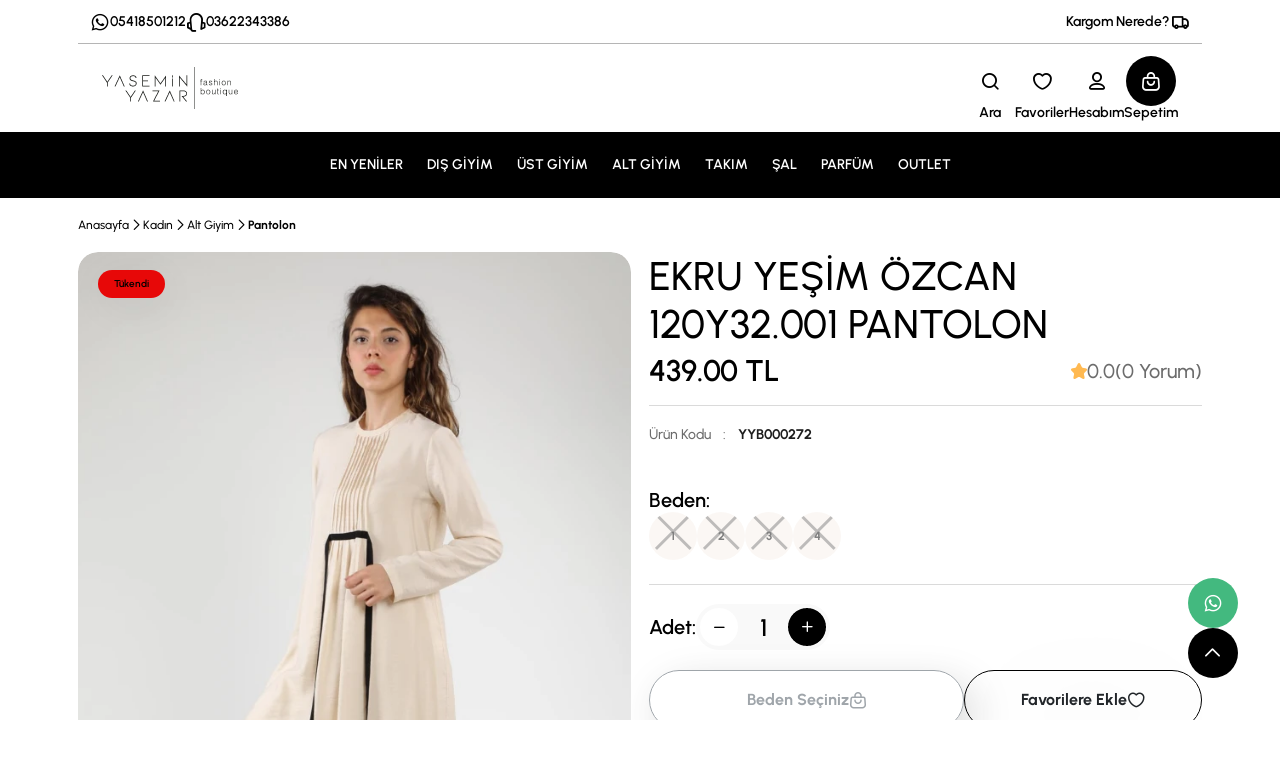

--- FILE ---
content_type: text/html; charset=UTF-8
request_url: https://www.yaseminyazar.com/urun/ekru-yesim-ozcan-120y32001-pantolon
body_size: 19597
content:
<!doctype html>
<html lang="tr">
<head>
        <!-- Global site tag (gtag.js) - Google Ads: 614237663 -->
<script async src="https://www.googletagmanager.com/gtag/js?id=AW-614237663"></script>
<script>
  window.dataLayer = window.dataLayer || [];
  function gtag(){dataLayer.push(arguments);}
  gtag('js', new Date());

  gtag('config', 'AW-614237663');
</script>
<meta name="google-site-verification" content="pnS394CjF6cCOTl3cAS76U5rrS88OUfhXsXWijCu4p8" />
<!-- Global site tag (gtag.js) - Google Analytics -->
<script async src="https://www.googletagmanager.com/gtag/js?id=UA-172633146-1"></script>
<script>
  window.dataLayer = window.dataLayer || [];
  function gtag(){dataLayer.push(arguments);}
  gtag('js', new Date());

  gtag('config', 'UA-172633146-1');
gtag('config', 'AW-611396780');
</script>
    <meta charset="UTF-8">
    <meta name="viewport" content="width=device-width,initial-scale=1,minimum-scale=0.5,maximum-scale=3">
    <meta name="format-detection" content="telephone=no">
    <meta http-equiv="X-UA-Compatible" content="ie=edge">
    <meta name="csrf-token" content="YDTMcdPgUU26DMhwd864K70wyktPwHIXds4Kilns">
        <title>EKRU YEŞİM ÖZCAN 120Y32.001 PANTOLON</title>
    <meta name="description" content=""/>
    <meta name="keywords" content="">
                        <link rel="shortcut icon" href="/uploads/settings/stores/favicon.ico"/>
                <link rel="canonical" href="https://www.yaseminyazar.com/urun/ekru-yesim-ozcan-120y32001-pantolon"/>
    <link rel="icon" type="image/png" href="/uploads/settings/stores/favicon.ico">
    <link rel="apple-touch-icon" href="/uploads/settings/stores/favicon.ico"/>
    <link rel="preload" href="/themes/default/styles/bootstrap.min.css" as="style" />
    <link rel="preload" href="/themes/default/styles/main.min.css?v=1.42" as="style" />
    <meta name="theme-color" content="#417D7A"/>
    <meta name="copyright" content="Yaseminyazar.com"/>
    <meta name="content-language" content="tr-TR"/>
    <meta property="og:locale" content="tr_TR"/>
    <meta property="og:title" content="EKRU YEŞİM ÖZCAN 120Y32.001 PANTOLON"/>
    <meta property="og:description" content=""/>
    <meta property="og:url" content="https://www.yaseminyazar.com/urun/ekru-yesim-ozcan-120y32001-pantolon"/>
    <meta property="og:site_name" content="Yasemin Yazar Fashion"/>
    <meta name="twitter:card" content="summary"/>
    <meta name="twitter:description" content=""/>
    <meta name="twitter:title" content="EKRU YEŞİM ÖZCAN 120Y32.001 PANTOLON"/>
    <link rel="preconnect" href="https://www.yaseminyazar.com">
    <link rel="preconnect" href="https://www.google-analytics.com">
    <link rel="preconnect" href="https://www.googletagmanager.com">
    <link rel="preconnect" href="https://googleads.g.doubleclick.net">
    <link rel="preconnect" href="https://connect.facebook.net">
    
    <meta property="og:type" content="product"/>
                                        <meta property="og:price:amount"
                      content="439"/>
                <meta name="twitter:data1"
                      content="439 TRY">
                        <meta name="twitter:label1" content="Price">
            <meta property="og:price:currency"
                  content="TRY"/>
            
            <meta property="og:image"
              content="https://www.yaseminyazar.com/uploads/images/products/large/2024/05/ekru-yesim-ozcan-120y32001-pantolon-1200x1800.jpg"/>
        <meta name="twitter:image:alt"
              content="EKRU YEŞİM ÖZCAN 120Y32.001 PANTOLON"/>
                            <link fetchpriority="high" rel="preload"
                  href="/uploads/images/products/medium/2024/05/webp/ekru-yesim-ozcan-120y32001-pantolon-650x975.webp"
                  as="image"
                  type="image/webp">
            
        <link rel="stylesheet" href="/themes/default/static/fancybox/jquery.fancybox.min.css"/>
<link rel="stylesheet" href="/themes/default/styles/bootstrap.min.css" />
<link rel="stylesheet" href="/themes/default/styles/main.min.css?v=1.42" />
<link rel="stylesheet" href="/themes/default/static/swiper/swiper.css" />
<link rel="stylesheet" href="/themes/default/styles/pages/error.css" />
<link rel="stylesheet" href="/themes/default/styles/adt-main.min.css?v=2.49" />
<style>
    [v-cloak] { display:none !important; }
    [v-cloak]:before, [v-cloak]:after {
        content: "Yükleniyor" !important;;
    }
</style>
    <link rel="stylesheet" href="/themes/default/styles/pages/product.css"/>
        <style>
        :root {
            --color-purple: #C280D2;
            --color-purple-rgb: 194, 128, 210;
            --color-green: #43B97F;
            --color-green-rgb: 67, 185, 127;
            --color-blue: #4C90F2;
            --color-blue-rgb: 76, 144, 242;
            --color-blue-light: #EFF9FF;
            --color-blue-light-rgb: 239, 249, 255;
            --color-orange: #FF6650;
            --color-orange-rgb: 255, 102, 80;
            --color-yellow: #FFB951;
            --color-yellow-rgb: 255, 185, 81;
            --color-gray: #1E1E1E;
            --color-gray-rgb: 30, 30, 30;
            --color-gray-light: #6C6C6C;
            --color-gray-light-rgb: 108, 108, 108;
            --color-beige: #F7F0EA;
            --color-beige-rgb: 247, 240, 234;
            --color-pink: #FBF3FB;
            --color-pink-rgb: 251, 243, 251;
            --color-smoke: #F9F9F9;
            --color-smoke-rgb: 249, 249, 249;
            --color-white: #FFFFFF;
            --color-white-rgb: 255, 255, 255;
            --color-black: #000000;
            --color-black-rgb: 0, 0, 0;
        }

    </style>
    
    <script async
            src="https://www.googletagmanager.com/gtag/js?id=G-GNKRLJ2ELE"></script>
            <script async
                src="https://www.googletagmanager.com/gtag/js?id=AW-11378767010"></script>
        <script>
        window.dataLayer = window.dataLayer || [];
        function gtag() {
            dataLayer.push(arguments);
        }
        gtag('js', new Date());
                                gtag('config', 'AW-11378767010');
                                gtag('config', 'G-GNKRLJ2ELE');
        document.addEventListener('staticDataLoadFinish', function (event) {
            var staticData = event.detail.staticData;
            if (staticData.loginUser != undefined) {
                gtag('set', {
                    'user_id': staticData.loginUser.id,
                    'email': staticData.loginUser.email,
                });
            }
        });
        gtag('event', 'page_view', {
            page_location: 'https://www.yaseminyazar.com/urun/ekru-yesim-ozcan-120y32001-pantolon',
            page_path: '/urun/ekru-yesim-ozcan-120y32001-pantolon',
            page_title: 'EKRU YEŞİM ÖZCAN 120Y32.001 PANTOLON',
        });
    </script>

    <script>
        if (typeof window.FBP_EVENT_ID == 'undefined') {
            window.FBP_EVENT_ID = "fbp_" + new Date().getTime() + '_' + (Math.floor(Math.random() * 100) + 1);
        }
        !function (f, b, e, v, n, t, s) {
            if (f.fbq) return;
            n = f.fbq = function () {
                n.callMethod ?
                    n.callMethod.apply(n, arguments) : n.queue.push(arguments)
            };
            if (!f._fbq) f._fbq = n;
            n.push = n;
            n.loaded = !0;
            n.version = '2.0';
            n.queue = [];
            t = b.createElement(e);
            t.async = !0;
            t.src = v;
            s = b.getElementsByTagName(e)[0];
            s.parentNode.insertBefore(t, s)
        }(window, document, 'script',
            'https://connect.facebook.net/en_US/fbevents.js');
        fbq('init', '873967366959663');
    </script>
                <!-- Google Tag Manager -->
<script>(function(w,d,s,l,i){w[l]=w[l]||[];w[l].push({'gtm.start':
new Date().getTime(),event:'gtm.js'});var f=d.getElementsByTagName(s)[0],
j=d.createElement(s),dl=l!='dataLayer'?'&l='+l:'';j.async=true;j.src=
'https://www.googletagmanager.com/gtm.js?id='+i+dl;f.parentNode.insertBefore(j,f);
})(window,document,'script','dataLayer','GTM-M26K6Z2J');</script>
<!-- End Google Tag Manager -->
<!-- Google tag (gtag.js) -->
<script async src="https://www.googletagmanager.com/gtag/js?id=AW-11378767010">
</script>
<script>
  window.dataLayer = window.dataLayer || [];
  function gtag(){dataLayer.push(arguments);}
  gtag('js', new Date());

  gtag('config', 'AW-11378767010');
</script>

<!-- Event snippet for Satınalma conversion page -->
<script>
  gtag('event', 'conversion', {
      'send_to': 'AW-11378767010/bIcuCI3h9JIZEKLp6LEq',
      'value': 1.0,
      'currency': 'TRY',
      'transaction_id': ''
  });
</script>
</head>
<body>
    <!-- Google Tag Manager (noscript) -->
<noscript><iframe src="https://www.googletagmanager.com/ns.html?id=GTM-M26K6Z2J"
height="0" width="0" style="display:none;visibility:hidden"></iframe></noscript>
<!-- End Google Tag Manager (noscript) -->
<div class="app" >
    <div id="adt-body" v-cloak>
        
    
        <div class="header">

    <div class="container">
        <div class="header-info">
    <div class="header-info__list">
                    <a href="https://api.whatsapp.com/send?phone=05418501212&text=Merhaba"
               class="header-info__action">
                <i class="icon icon-whatsapp"></i>
                <span>05418501212</span>
            </a>
                <a href="tel:03622343386" class="header-info__action">
            <i class="icon icon-customersupport"></i>
            <span>03622343386</span>
        </a>
    </div>
    <div class="header-info__list">
                <button class="header-info__action" data-bs-toggle="modal" data-bs-target="#query">
            <i class="icon icon-delivery"></i>
            <span>Kargom Nerede?</span>
        </button>
    </div>
</div>
        <div class="header-menu border-0">
            <a href="https://www.yaseminyazar.com"
               class="header-menu__logo">
                <img draggable="false" data-auto-size src="/uploads/store-settings/stores/1/site_logo.svg" alt="Yaseminyazar.com">
            </a>
            <div class="header-menu__actions">
                

                <div class="header-search">
    <div class="header-search__wrapper">
        <form class="header-search__form"
              action="https://www.yaseminyazar.com/arama"
              method="get">
            <label for="searchInputDesktop">
                <i class="icon icon-search"></i>
                <input id="searchInputDesktop" autocomplete="off" @keyup="searchPreview()" v-model="searchKey" type="text" name="q">
            </label>
            <button id="searchClose" type="button">
                <i class="icon icon-close"></i>
            </button>
        </form>
        <div v-show="searchKey" class="header-search__list">
            <template
                v-if="searchData != null && Object.keys(searchData).length > 0 && Object.keys(searchData.productSearchData).length > 0">
                <a v-for="product in searchData.productSearchData"
                   :href="('https://www.yaseminyazar.com/urun/%slug%').replace('%slug%',product.name.product_slug)"
                   class="header-search__item">
                      <span class="header-search__item-content">
                        <span class="header-search__item-image">
                          <img
                                                            :src="product.featured_image.paths.small_webp"
                                                            :alt="product.name.product_name">
                        </span>
                        <span class="header-search__item-title">{{ product.name.product_name }}</span>
                      </span>

                </a>

                <a :href="'https://www.yaseminyazar.com/arama?q='+searchKey"
                   class="header-search__more">Diğer Sonuçlar için Tıklayın</a>
            </template>
            <template v-if="searchProgres == null && searchData != null && Object.keys(searchData).length > 0 && Object.keys(searchData.productSearchData).length <= 0">
                <span class="text-center"> Sonuç bulunamadı.</span>
            </template>
            <template v-if="searchProgres != null">
                <div class="page-load-status">
                    <div class="loader-ellips infinite-scroll-request">
                        <span class="loader-ellips__dot"></span>
                        <span class="loader-ellips__dot"></span>
                        <span class="loader-ellips__dot"></span>
                        <span class="loader-ellips__dot"></span>
                    </div>
                </div>
                <span class="text-center"> Aranıyor...</span>
            </template>

        </div>
    </div>
</div>
<button id="searchOpen" class="header-menu__action">
    <i class="icon icon-search"></i>
    <span>Ara</span>
</button>
                <template v-if="loginUser != undefined && loginUser != null">
    <a href="https://www.yaseminyazar.com/hesabim/favorilerim"
       class="header-menu__action">
        <i class="icon icon-hearth"></i>
        <span>Favoriler</span>
    </a>
    <a href="https://www.yaseminyazar.com/hesabim"
       class="header-menu__action">
        <i class="icon icon-user"></i>
        <span>Hesabım</span>
    </a>
</template>
<template v-else-if="loginUser == null">
    <a href="https://www.yaseminyazar.com/giris-yap" class="header-menu__action">
        <i class="icon icon-hearth"></i>
        <span>Favoriler</span>
    </a>
    <a href="https://www.yaseminyazar.com/giris-yap" class="header-menu__action">
        <i class="icon icon-user"></i>
        <span>Hesabım</span>
    </a>
</template>
                <div class="dropdown">
            <a href="https://www.yaseminyazar.com/sepet"   class="header-menu__action active"  >
            <i class="icon icon-bag"></i>
            <span>Sepetim</span>
        </a>
        <div v-if="Object.keys(cartData).length > 0" class="dropdown-menu header-basket">
                  <span  class="header-basket__indicator">
                    <img src="/themes/default/images/layout/header/basket-effect.svg" alt="basket effect">
                  </span>
        <div v-if="Object.keys(cartData).length > 0 && Object.keys(cartData.cartProducts).length > 0"
             class="header-basket__list" v-cloak>
            <div v-if="product.productTypeId != 2" v-for="product in cartData.cartProducts"
                 class="header-basket__item">
                <a :href="('https://www.yaseminyazar.com/urun/%slug%').replace('%slug%',product.slug)"
                   class="header-basket__item-image">
                    <img :src="product.image" :alt="product.productName">
                </a>
                <div class="header-basket__item-content">
                    <div class="header-basket__item-top">
                        <div v-if="product.basketDiscountPrice != null"
                             class="header-basket__item-extra">
                                                            <span v-if="product.discountPrice != null"
                                      v-html="('Sepette Ekstra &lt;strong&gt;[[Price]]  indirim uygulandı').replace('[[Price]]',((product.discountPrice-product.basketDiscountPrice).toFixed(2))+'₺')"
                                >
                                </span>
                                <span v-if="product.discountPrice == null"
                                      v-html="('Sepette Ekstra &lt;strong&gt;[[Price]]  indirim uygulandı').replace('[[Price]]',((product.mainPrice-product.basketDiscountPrice).toFixed(2))+'₺')"
                                >
                                </span>
                                                    </div>

                        <a :href="('https://www.yaseminyazar.com/urun/%slug%').replace('%slug%',product.slug)"
                           class="header-basket__item-title">{{ product.productName }}</a>
                    </div>
                    <ul class="header-basket__item-tags">
                        <template v-if="product.productVariantName != null && product.productVariantName != ''">
                            <li v-for="variant in (product.productVariantName).split(',')">
                                <a :href="('https://www.yaseminyazar.com/urun/%slug%').replace('%slug%',product.slug)"
                                   class="header-basket__item-tag">
                                    <span v-text="variant.split(':')[0]"></span>
                                    <strong v-text="variant.split(':')[1]"></strong>
                                </a>
                            </li>
                        </template>
                        <li>
                            <a :href="('https://www.yaseminyazar.com/urun/%slug%').replace('%slug%',product.slug)"
                               class="header-basket__item-tag">
                                <span>{{ product.unitName }}:</span>
                                <strong>{{ product.qty }}</strong>
                            </a>
                        </li>
                    </ul>
                </div>
                                    <div class="header-basket__item-price">
                        <div v-if="product.discountPrice != null || product.basketDiscountPrice != null"
                             class="header-basket__item-discount">
                                                                                        {{(product.mainPrice * product.qty).toFixed(2)}}₺
                                                    </div>
                        <div v-else class="header-basket__item-amount">
                                                                                        {{(product.price * product.qty).toFixed(2)}}₺
                                                    </div>
                        <div v-if="product.basketDiscountPrice == null  && product.discountPrice  != null"
                             class="header-basket__item-amount">
                                                                                        {{(product.discountPrice * product.qty).toFixed(2)}}₺
                                                    </div>
                        <div v-if="product.basketDiscountPrice != null"
                             class="header-basket__item-amount">
                                                                                        {{(product.basketDiscountPrice *
                                product.qty).toFixed(2)}}₺
                                                    </div>
                    </div>
                                <button type="button" @click="removeCartProduct(product.rowId)" class="header-basket__item-close">
                    <i class="icon icon-close"></i>
                </button>
            </div>
        </div>
        <div v-if="Object.keys(cartData).length <= 0"
             class="header-basket__list">
            <div class="text-center">
                Sepetiniz Yükleniyor..<br/>
                <div class="adt-wait"></div>
            </div>
        </div>
        <div v-if="Object.keys(cartData).length > 0 && Object.keys(cartData.cartProducts).length <= 0"
             class="header-basket__list">
            <div class="text-center">Sepetiniz Boş</div>
        </div>
        <div class="header-basket__actions">
            <a href="https://www.yaseminyazar.com/sepet"
               :class="Object.keys(cartData).length > 0 && Object.keys(cartData.cartProducts).length > 0 ? 'btn btn-black' : 'btn btn-black disabled'">Sepete Git</a>
        </div>
    </div>
</div>
            </div>
        </div>
    </div>
    <ul style="background-color: #000000" class="header-links header-links--black">
                        
            <li class="header-links__item header-links__item--dropdown ">
                <a href="/en-yeniler"
           target="_self"
                      class=" ">
            EN YENİLER
        </a>
    </li>                                
            <li class="header-links__item">
                    <a href="/kategori/dis-giyim"
           target="_self"
                      class=" ">
            DIŞ GİYİM
        </a>
        <div class="header-mega">
        <div class="container">
            <div class="header-mega__list
                                         ">
                <div class="row header-mega__links">
                                            <div class="col-sm-fill">
                            <div class="header-mega__link">
                                <span class="header-mega__link-title">
                                                                                                           <a class="header-mega__link"
                                      target="_self"
                                                                            href="/kategori/kaban">
                                                    KABAN
                                   </a>
                                </span>
                                                            </div>
                        </div>
                                            <div class="col-sm-fill">
                            <div class="header-mega__link">
                                <span class="header-mega__link-title">
                                                                                                           <a class="header-mega__link"
                                      target="_self"
                                                                            href="/kategori/mont">
                                                    MONT
                                   </a>
                                </span>
                                                            </div>
                        </div>
                                            <div class="col-sm-fill">
                            <div class="header-mega__link">
                                <span class="header-mega__link-title">
                                                                                                           <a class="header-mega__link"
                                      target="_self"
                                                                            href="/kategori/yelek">
                                                    YELEK
                                   </a>
                                </span>
                                                            </div>
                        </div>
                                            <div class="col-sm-fill">
                            <div class="header-mega__link">
                                <span class="header-mega__link-title">
                                                                                                           <a class="header-mega__link"
                                      target="_self"
                                                                            href="/kategori/trenckot">
                                                    TRENÇKOT
                                   </a>
                                </span>
                                                            </div>
                        </div>
                                            <div class="col-sm-fill">
                            <div class="header-mega__link">
                                <span class="header-mega__link-title">
                                                                                                           <a class="header-mega__link"
                                      target="_self"
                                                                            href="/kategori/yagmurluk">
                                                    YAĞMURLUK
                                   </a>
                                </span>
                                                            </div>
                        </div>
                                            <div class="col-sm-fill">
                            <div class="header-mega__link">
                                <span class="header-mega__link-title">
                                                                                                           <a class="header-mega__link"
                                      target="_self"
                                                                            href="/kategori/ceket">
                                                    CEKET
                                   </a>
                                </span>
                                                            </div>
                        </div>
                                    </div>
                
                    <div class="header-mega__showcase">
                                                    <a   href="/kategori/dis-giyim" >
                                <img width="60%" class="mx-auto d-block" draggable="false" src="/uploads/images/menus/banners/1715175362-50639794835.jpg">

                            </a>
                                            </div>
                
            </div>
        </div>
    </div>
</li>
                                
            <li class="header-links__item header-links__item--dropdown ">
                <a href="/kategori/ust-giyim"
           target="_self"
                      class=" ">
            ÜST GİYİM
        </a>
            <ul class="header-dropdown">
                            <li class="header-dropdown__menu">
                    <a href="/kategori/bluz"
                       target="_self"
                                              class="header-dropdown__button ">
                        <span>BLUZ</span>
                                            </a>
                                    </li>
                            <li class="header-dropdown__menu">
                    <a href="/kategori/elbise"
                       target="_self"
                                              class="header-dropdown__button ">
                        <span>ELBİSE</span>
                                            </a>
                                    </li>
                            <li class="header-dropdown__menu">
                    <a href="/kategori/gomlek"
                       target="_self"
                                              class="header-dropdown__button ">
                        <span>GÖMLEK</span>
                                            </a>
                                    </li>
                            <li class="header-dropdown__menu">
                    <a href="/kategori/hirka"
                       target="_self"
                                              class="header-dropdown__button ">
                        <span>HIRKA</span>
                                            </a>
                                    </li>
                            <li class="header-dropdown__menu">
                    <a href="/kategori/t-shirt"
                       target="_self"
                                              class="header-dropdown__button ">
                        <span>T-SHİRT</span>
                                            </a>
                                    </li>
                            <li class="header-dropdown__menu">
                    <a href="/kategori/sweatshirt"
                       target="_self"
                                              class="header-dropdown__button ">
                        <span>SWEATSHİRT</span>
                                            </a>
                                    </li>
                            <li class="header-dropdown__menu">
                    <a href="/kategori/kazak"
                       target="_self"
                                              class="header-dropdown__button ">
                        <span>KAZAK</span>
                                            </a>
                                    </li>
                            <li class="header-dropdown__menu">
                    <a href="/kategori/triko"
                       target="_self"
                                              class="header-dropdown__button ">
                        <span>TRİKO</span>
                                            </a>
                                    </li>
                            <li class="header-dropdown__menu">
                    <a href="/kategori/abiye"
                       target="_self"
                                              class="header-dropdown__button ">
                        <span>ABİYE</span>
                                            </a>
                                    </li>
                            <li class="header-dropdown__menu">
                    <a href="/kategori/tunik"
                       target="_self"
                                              class="header-dropdown__button ">
                        <span>TUNİK</span>
                                            </a>
                                    </li>
                    </ul>
    </li>                                
            <li class="header-links__item header-links__item--dropdown ">
                <a href="/kategori/alt-giyim"
           target="_self"
                      class=" ">
            ALT GİYİM
        </a>
            <ul class="header-dropdown">
                            <li class="header-dropdown__menu">
                    <a href="/kategori/pantolon"
                       target="_self"
                                              class="header-dropdown__button ">
                        <span>PANTOLON</span>
                                            </a>
                                    </li>
                            <li class="header-dropdown__menu">
                    <a href="/kategori/etek"
                       target="_self"
                                              class="header-dropdown__button ">
                        <span>ETEK</span>
                                            </a>
                                    </li>
                            <li class="header-dropdown__menu">
                    <a href=""
                       target="_self"
                                              class="header-dropdown__button ">
                        <span>TAYT</span>
                                            </a>
                                    </li>
                    </ul>
    </li>                                
            <li class="header-links__item header-links__item--dropdown ">
                <a href="/kategori/takim"
           target="_self"
                      class=" ">
            TAKIM
        </a>
            <ul class="header-dropdown">
                            <li class="header-dropdown__menu">
                    <a href="/kategori/tulum"
                       target="_self"
                                              class="header-dropdown__button ">
                        <span>TULUM</span>
                                            </a>
                                    </li>
                            <li class="header-dropdown__menu">
                    <a href="/kategori/esofman-takimi"
                       target="_self"
                                              class="header-dropdown__button ">
                        <span>EŞOFMAN</span>
                                            </a>
                                    </li>
                    </ul>
    </li>                                
            <li class="header-links__item header-links__item--dropdown ">
                <a href="/kategori/esarp-sal"
           target="_self"
                      class=" ">
            ŞAL
        </a>
    </li>                                
            <li class="header-links__item header-links__item--dropdown ">
                <a href="/kategori/parfum"
           target="_self"
                      class=" ">
            PARFÜM
        </a>
    </li>                                
            <li class="header-links__item header-links__item--dropdown ">
                <a href="/ozel/outlet"
           target="_self"
                      class=" ">
            OUTLET
        </a>
    </li>            
</ul>
</div>

<div class="modal fade" id="query" tabindex="-1" aria-hidden="true">
    <div class="modal-dialog modal-dialog-centered">
        <div class="modal-content">
            <div class="modal-header">
                <p class="modal-title h1" id="query">Sipariş &amp; Kargo Takip</p>
                <button type="button" class="btn-close" data-bs-dismiss="modal" aria-label="Close"></button>
            </div>
            <div class="modal-body">
                <input class="modal-input mb-1" v-model="orderTrackingNumber" type="text"
                       placeholder="Sipariş Numarası"
                >
                <div v-if="orderTrackingResult != null && orderTrackingResult.result == 'failure'">

                    <div class="alert alert-danger" role="alert">
                        {{ orderTrackingResult.message }}
                    </div>
                </div>
                <div v-if="orderTrackingResult != null && orderTrackingResult.result == 'success'">

                    <div class="alert alert-success" role="alert">
                        {{ orderTrackingResult.message }}
                    </div>
                </div>
                <button type="submit" @click="orderCargoTracking()"
                        class="btn btn-primary btn-sm mt-3">Sorgula</button>
            </div>
        </div>
    </div>
</div>

<div class="modal fade" id="language" tabindex="-1" aria-hidden="true">
    <div class="modal-dialog modal-dialog-centered">
        <div class="modal-content">
            <div class="modal-header">
                <p class="modal-title h1" id="language">Dil Seçimi</p>
                <button type="button" class="btn-close" data-bs-dismiss="modal" aria-label="Close"></button>
            </div>
            <div class="modal-body">
                <form class="header-modal__form">
                                            <label class="header-modal__language">
                            <img src="/themes/default/images/layout/header/flags/turkey.svg" width="35px"
                                 alt="Türkçe">
                            <span class="header-modal__language-item">
                                <input type="radio" class="btn-check" name="storeId"
                                       fetchpriority="low"
                                       id="lang1" autocomplete="off"
                                                                                  checked="checked"
                                                                        >

                                    <label for="lang1">
                                        <span>Türkçe</span>
                                                                                     <i class="icon icon-check"></i>
                                                                            </label>



                            </span>
                        </label>
                    
                    <button type="submit"
                            class="btn btn-black btn-sm">Dil Seç</button>
                </form>
            </div>
        </div>
    </div>
</div>

<div id="header-mobile" class="header-mobile" >
    
    <div class="header-mobile__menu" v-cloak>
        <button type="button" class="header-mobile__open" id="category-open">
            <i class="icon icon-hamburger-3"></i>
            <span>Menü</span>
        </button>
        <a href="https://www.yaseminyazar.com" class="header-mobile__logo">
            <img data-auto-size src="/uploads/store-settings/stores/1/site_logo.svg" alt="Yaseminyazar.com">
        </a>
        <button type="button" class="header-mobile__icon" onclick="$('.header-mobile-search').slideToggle(300)"
        aria-label="Search Button">
    <i class="icon icon-search"></i>
</button>
<a v-if="loginUser != null" href="https://www.yaseminyazar.com/hesabim"
   class="header-mobile__icon">
    <i class="icon icon-user"></i>
</a>

<a v-else-if="loginUser == null" href="https://www.yaseminyazar.com/giris-yap"
   class="header-mobile__icon">
    <i class="icon icon-user"></i>
</a>

    </div>

    <div class="header-mobile-search">
        <div class="header-mobile-search__container">
            <form
    action="https://www.yaseminyazar.com/arama"
    method="get">
    <label><i class="icon icon-search"></i>
        <input id="searchInputMobileOpen"
               name="q"
               autocomplete="off"
               @keyup="searchPreview()" v-model="searchKey"
               placeholder="Ürün, kategori veya marka ara"
               type="text"></label>
    <button id="searchInputMobileClose">
        <i class="icon icon-close"></i>
    </button>
</form>

<div v-show="searchKey" class="header-mobile-search__list">
    <template
        v-if="searchData != null && Object.keys(searchData).length > 0 && Object.keys(searchData.productSearchData).length > 0">
        <a v-for="product in searchData.productSearchData"
           :href="('https://www.yaseminyazar.com/urun/%slug%').replace('%slug%',product.name.product_slug)"
           class="header-search__item">
                      <span class="header-search__item-content">
                        <span class="header-search__item-image">
                          <img
                                                                :src="product.featured_image.paths.small_webp"
                                                            :alt="product.name.product_name">
                        </span>
                        <span class="header-search__item-title">{{ product.name.product_name }}</span>
                      </span>

        </a>

        <a :href="'https://www.yaseminyazar.com/arama?q='+searchKey"
           class="header-search__more">Diğer Sonuçlar için Tıklayın</a>
    </template>
    <template
        v-if="searchProgres == null && searchData != null && Object.keys(searchData).length > 0 && Object.keys(searchData.productSearchData).length <= 0">
        <span class="text-center"> Sonuç bulunamadı.</span>
    </template>
    <template v-if="searchProgres != null">
        <div class="page-load-status">
            <div class="loader-ellips infinite-scroll-request">
                <span class="loader-ellips__dot"></span>
                <span class="loader-ellips__dot"></span>
                <span class="loader-ellips__dot"></span>
                <span class="loader-ellips__dot"></span>
            </div>
        </div>
        <span class="text-center"> Aranıyor...</span>
    </template>

</div>
        </div>
    </div>
</div>
        
        <div class="header-error-box"></div>
        
        <div class="container" v-cloak>
        <nav class="breadcrumb">
             <span class="breadcrumb__item">
                            <a href="https://www.yaseminyazar.com">
                              Anasayfa
                            </a>
                            <i aria-hidden="true" class="icon icon-chevron-right"></i>
                    </span>
                            <span class="breadcrumb__item">
                                        <a href="https://www.yaseminyazar.com/kategori/kadin">
                        Kadın
                    </a>
                </span>
                            <span class="breadcrumb__item">
                                            <i class="icon icon-chevron-right"></i>
                                        <a href="https://www.yaseminyazar.com/kategori/alt-giyim">
                        Alt Giyim
                    </a>
                </span>
                            <span class="breadcrumb__item">
                                            <i class="icon icon-chevron-right"></i>
                                        <a href="https://www.yaseminyazar.com/kategori/pantolon">
                        Pantolon
                    </a>
                </span>
                    </nav>
        <div class="row product-page-list">
            <div class="col-lg-6">
                <div class="product-page-showcase" v-cloak>
                    <div class="product-page-showcase__card">
                        <div id="showcaseCard" class="swiper">
                            <div class="swiper-wrapper popup-gallery">
                                <a v-for="(previewImage,iKey)  in previewImages"
                                                                          :href="previewImage.paths.large_webp"
                                                                      data-fancybox="zoom-gallery-mobile"
                                   class="swiper-slide">
                                  <span class="product-page-showcase__image">
                                    <img v-if="iKey === 0"
                                         fetchpriority="high"
                                                                                      :src="previewImage.paths.medium_webp"
                                                                                  :alt="previewImage.alt_and_title">

                                      <img v-else
                                                                                          :src="previewImage.paths.medium_webp"
                                                                                      loading="lazy"
                                           :alt="previewImage.alt_and_title">
                                  </span>
                                </a>
                                <template v-if="Object.keys(previewImages).length > 0">
                                    <div
                                        v-for="previewVideo in previewVideos" class="swiper-slide">
                                        <div v-if="previewVideo.type == 'local' || previewVideo.type == 'vimeo'"
                                             class="product-page-showcase__image">
                                            <video playsinline muted loop autoplay disablepictureinpicture
                                                   preload="metadata" :poster="previewVideo.image_path">
                                                <source :src="previewVideo.video_path" type="video/mp4">
                                            </video>
                                        </div>
                                        <div v-if="previewVideo.type == 'youtube'"
                                             @click="videoOpen(previewVideo)"
                                             onclick="productDetail.videoOpen(previewVideo)"
                                             style="cursor: pointer"
                                             class="product-page-showcase__image">
                                            <img
                                                fetchpriority="low"
                                                data-lazy
                                                data-auto-size
                                                loading="lazy"
                                                :src="previewVideo.image_path"
                                                :alt="previewVideo.title">


                                            <svg style=" z-index: 999 !important;  position: absolute;  " width="100"
                                                 height="70" viewBox="0 0 100 70" xmlns="http://www.w3.org/2000/svg">
                                                <rect width="100" height="70" fill="#FF0000" rx="12"/>
                                                <polygon points="40,20 70,35 40,50" fill="#FFFFFF"/>
                                            </svg>

                                        </div>
                                    </div>

                                </template>
                            </div>
                        </div>
                        <div class="product-page-showcase__tags">
                                                            <div                                          style="background-color: #e70808"
                                      class="badge">
                                    <span
                                                                                    style="color: #000000"
                                                                         >Tükendi</span>
                                </div>
                                                                                </div>
                        <div class="product-page-showcase__actions">
                            <div v-if="Object.keys(previewVideos).length > 0"
                                 style="cursor: pointer"
                                 @click="videoOpen(previewVideos[0])"
                                 class="badge">
                                <i class="icon icon-video"></i>
                                <span>Video</span>
                            </div>
                        </div>
                        <button class="product-page-showcase__navigation product-page-showcase__navigation-next"><i
                                class="icon icon-chevron-right"></i></button>
                        <button class="product-page-showcase__navigation product-page-showcase__navigation-prev"><i
                                class="icon icon-chevron-left"></i></button>
                    </div>
                    <div class="product-page-showcase__slides">
                        <div thumbsslider="" id="showcaseSlides" class="swiper">
                            <div class="swiper-wrapper">
                                <div v-for="previewImage in previewImages" class="swiper-slide">
                                    <div class="product-page-showcase__slide">
                                        <img                                                  :src="previewImage.paths.large_webp"
                                                                                          data-auto-size
                                             :alt="previewImage.alt_and_title">
                                    </div>
                                </div>
                                <template v-if="Object.keys(previewVideos).length > 0">
                                    <div
                                        v-for="previewVideo in previewVideos" class="swiper-slide">
                                        <div @click="videoOpen(previewVideo)"
                                             class="product-page-showcase__slide product-page-showcase__slide--thumbnail">
                                            <template v-if="previewVideo.type == 'youtube'">
                                                <svg style=" z-index: 999 !important;  position: absolute;  "
                                                     width="40" viewBox="0 0 100 70"
                                                     xmlns="http://www.w3.org/2000/svg">
                                                    <rect width="100" height="70" fill="#FF0000" rx="12"/>
                                                    <polygon points="40,20 70,35 40,50" fill="#FFFFFF"/>
                                                </svg>
                                            </template>
                                            <template v-else>
                                                <i class="icon icon-chevron-right"></i>
                                                <i class="icon icon-cell-2"></i>
                                            </template>


                                            <img :src="previewVideo.image_path"
                                                 data-auto-size
                                                 alt="thumbnail">
                                        </div>
                                    </div>

                                </template>
                            </div>
                        </div>
                    </div>
                </div>
                                            </div>
            <div class="col-lg-6">
                <div class="product-page-panel">
                    <div class="product-page-header mb-5">
                        <div class="product-page-header__content">
                            <div class="product-page-header__title">
                                <h1>{{ productData.name.product_name }}</h1>
                            </div>
                            <div class="product-page-header__description">
                                {{ productData.descriptions.product_short_description }}
                            </div>
                        </div>
                        <div class="product-page-header__detail">
                            
                                <div v-if="productData.price.price != null" class="product-page-header__price">
                                                                        <div class="d-flex flex-column">
                                        
                                        <div :class="productData.price.basketDiscountPrice == null
                                    && productData.price.discountPrice == null ? 'product-page-header__amount' : 'product-page-header__discount'"
                                        >
                                        <span v-if="productData.currency.display_position == 'prepend'"
                                              v-text="productData.currency.currency_short_name"></span>
                                            {{ (productData.price.price).toFixed(2) }}
                                            <span v-if="productData.currency.display_position == 'append'"
                                                  v-text="productData.currency.currency_short_name"></span>
                                        </div>

                                        
                                        <div v-if="productData.price.discountPrice != null"
                                             class="product-page-header__amount"
                                        >
                                        <span v-if="productData.currency.display_position == 'prepend'"
                                              v-text="productData.currency.currency_short_name"></span>
                                            {{ (productData.price.discountPrice).toFixed(2) }}
                                            <span v-if="productData.currency.display_position == 'append'"
                                                  v-text="productData.currency.currency_short_name"></span>
                                        </div>
                                    </div>
                                    
                                    <div v-if="productData.price.basketDiscountPrice != null"
                                         class="product-page-header__badge">
                                        <strong>
                                            Sepette
                                            <span class="dp-price-area-span">
                                            <span v-if="productData.currency.display_position == 'prepend'"
                                                  v-text="productData.currency.currency_short_name"></span>
                                            {{ (productData.price.basketDiscountPrice).toFixed(2) }}
                                            <span v-if="productData.currency.display_position == 'append'"
                                                  v-text="productData.currency.currency_short_name"></span>
                                                </span>
                                        </strong>
                                    </div>
                                </div>
                                                                                        <a id="pills-comments-tab"
                                   data-bs-toggle="pill"
                                   data-bs-target="#pills-comments" type="button"
                                   role="tab" class="product-page-header__review">
                                    <i class="icon icon-star-rounded-fill"></i>
                                    <span>0.0(0 Yorum)</span>
                                </a>
                                                    </div>

                    </div>
                </div>
                <div class="product-page-detail mb-lg-8 mb-5">
                    <table>
                        <tr>
                            <td>Ürün Kodu</td>
                            <td>:</td>
                            <td>{{ productData.product_code }}</td>
                        </tr>
                                                <tr v-if="selectedProductVariant != undefined && selectedProductVariant != null && Object.keys(selectedProductVariant).length > 0">
                            <td>Ürün Barkodu</td>
                            <td>:</td>
                            <td>{{ selectedProductVariant.barcode }}</td>
                        </tr>
                                                <tr v-if="productData.sale_criteria.min_order > 1">
                            <td>Minumum Sipariş Adedi</td>
                            <td>:</td>
                            <td>{{ productData.sale_criteria.min_order }}</td>
                        </tr>
                                            </table>
                </div>
                <div v-if="(productVariants.variants != null && productVariants.variants != undefined)"
     class="product-page-select mb-lg-6 mb-5">
    <div class="product-page-select__title">
        <strong>{{ productVariants.variantGroupName }}:</strong>
            </div>
    
    <div
        v-if="(productVariants.variants != null && productVariants.variants != undefined) && Object.keys(productVariants.variants).length <= variantGroupMaxButtonCount"
        class="product-page-select__list">
        <button @click="variant.subVariantGroup != undefined ?  subVariantShows(variant) : selectVariant(variant) "
                :data-bs-toggle="variant.variantStock != undefined && variant.variantStock <= 0 ? 'modal' : ''"
                :data-bs-target="variant.variantStock != undefined && variant.variantStock <= 0 ? '#inform' :''"

                v-for="variant in productVariants.variants"
                :id="'variant_btn_'+variant.variantId"
                :style="variant.hex_code != undefined ? '--select-color: #'+variant.hex_code+';':''"

                :class="variant.hexCode != undefined ?  variant.variantStock != undefined && variant.variantStock <= 0 ? 'product-page-select__button product-page-select__button--color disabled' : 'product-page-select__button product-page-select__button--color' :  variant.variantStock != undefined && variant.variantStock <= 0 ?  'product-page-select__button product-page-select__button--size disabled' : 'product-page-select__button product-page-select__button--size '"
        >
            <img style="width: 44px;" v-if="variant.buttonImage != undefined && variant.buttonImage != null"
                 :src="variant.buttonImage" :alt=" variant.variantName" class="image"/>
            <span >
                     {{ variant.variantName }}
                                 </span>
            <i v-if="variant.hexCode != undefined" class="icon icon-check"></i>
            <i v-if="variant.hexCode != undefined" class="icon icon-close"></i>
        </button>
    </div>
    <div
        v-if="(productVariants.variants != null && productVariants.variants != undefined) &&  Object.keys(productVariants.variants).length > variantGroupMaxButtonCount"
        class="product-page-select__list__select">
        <select :data-select-key="'variant_'+subVariantGroupKey" @change="variantSelectChange($event)"
                class="form-control">
            <option disabled selected>Seçiniz</option>
            <option :value="JSON.stringify(variant)"
                    v-for="variant in productVariants.variants">
                {{ variant.variantName }}
            </option>
        </select>
    </div>
</div>
<div v-for="(subVariantGroup,subVariantGroupKey) in subVariantGroups" class="product-page-select mb-lg-6 mb-5">
    <div class="product-page-select__title">
        <strong>{{ subVariantGroup.variantGroupName }}:</strong>
    </div>
    <div
        v-if="Object.keys(subVariantGroup.variantData).length > 0 && Object.keys(productVariants.variants).length <= variantGroupMaxButtonCount"
        class="product-page-select__list">
        <button @click="variant.subVariantGroup != undefined ?  subVariantShows(variant) : selectVariant(variant) "
                :data-bs-toggle="variant.variantStock != undefined && variant.variantStock <= 0 ? 'modal' : ''"
                :data-bs-target="variant.variantStock != undefined && variant.variantStock <= 0 ? '#inform' :''"

                v-for="variant in subVariantGroup.variantData.variants"
                :id="'variant_btn_'+variant.variantId"
                :style="variant.hexCode != undefined ? '--select-color:'+variant.hexCode+';':''"

                :class="variantBtnClass(variant)"
                :active="selectedProductVariantId == variant.productVariantId"
                :title="variant.variantName "
        >
            <img style="width: 44px;" v-if="variant.buttonImage != undefined && variant.buttonImage != null"
                 :src="variant.buttonImage" :alt=" variant.variantName" class="image"/>
            <span v-show="variant.hexCode == undefined && variant.buttonImage == undefined">
                     {{ variant.variantName }}

                                </span>
            <i v-if="variant.hexCode != undefined" class="icon icon-check"></i>
            <i v-if="variant.hexCode != undefined" class="icon icon-close"></i>
        </button>
    </div>
    <div
        v-if="Object.keys(subVariantGroup.variantData).length > 0 && Object.keys(productVariants.variants).length > variantGroupMaxButtonCount"
        class="select-control">
        <select :data-select-key="'variant_'+subVariantGroupKey" @change="variantSelectChange($event)"
                class="form-control">
            <option value="" disabled
                    selected>Seçiniz</option>
            <option :value="JSON.stringify(variant)"
                    v-for="variant in subVariantGroup.variantData.variants">
                {{ variant.variantName }}
            </option>
        </select>
    </div>
    <div style="padding: 15px;" v-if="Object.keys(subVariantGroup.variantData).length <= 0">
        Önce bir önceki seçeneği seçiniz
    </div>
</div>


                                    <div class="product-page-number mb-5">
                        <div class="product-page-number__title">Adet:</div>
                        <div class="product-page-number__counter">
                            <button
                                :disabled="(productData.product_stock != null && productData.product_stock.product_stock <= 0)"
                                @click="qtyInput > 1 ?  qtyInput -= 1 : qtyInput = 1"
                                class="product-page-number__reducer">
                                <i class="icon icon-minus"></i>
                            </button>
                            <input
                                :disabled="(productData.product_stock != null && productData.product_stock.product_stock <= 0)"
                                v-model.number="qtyInput"
                                                                                                            min="1"
                                value="1"
                                                                                                
                                :step="productData.unit !=undefined && productData.unit.step ? productData.unit.step : 1 "
                                id="product_count"
                                class="product-page-number__count">
                            <button
                                :disabled="(productData.product_stock != null && productData.product_stock.product_stock <= 0)"
                                @click="qtyInput += 1" class="product-page-number__booster">
                                <i class="icon icon-plus"></i>
                            </button>
                        </div>
                    </div>

                    <div class="product-page-actions mb-5">
                        <template v-if="productData.product_stock != null">
                            <button v-if="productData.product_stock.product_stock > 0"
                                    @click="addBasket()"
                                    type="button"
                                    class="btn btn-black">Sepete Ekle <i
                                    class="icon icon-bag"></i></button>
                            <button v-if="productData.product_stock.product_stock <= 0"
                                    type="button"
                                    disabled="disabled"
                                    class="btn btn-black">Tükendi <i
                                    class="icon icon-bag"></i></button>
                        </template>
                        <template v-if="productData.product_stock == null" class="item add-cart">
                            <button v-if="Object.keys(productVariants).length > 0 && selectedProductVariantId == null"
                                    type="button"
                                    disabled="disabled"
                                    class="btn  ">
                                
                                    Beden Seçiniz
                                

                                <i class="icon icon-bag"></i>
                            </button>
                            <button
                                v-if="Object.keys(productVariants).length > 0 && selectedProductVariantId != null && selectedProductVariant.variantStock > 0"
                                type="button"
                                @click="addBasket()"
                                class="btn btn-black">Sepete Ekle<i
                                    class="icon icon-bag"></i>
                            </button>
                            <button
                                v-if="Object.keys(productVariants).length > 0 && selectedProductVariantId != null && selectedProductVariant.variantStock <= 0"
                                type="button"
                                disabled
                                class="btn  disabled">Tükendi<i
                                    class="icon icon-bag"></i>
                            </button>
                        </template>
                        <button @click="productToFavorite(1106)"
                                v-if="userFavorites == null || userFavorites[1106] == undefined"
                                class="btn btn-outline-black">Favorilere Ekle <i
                                class="icon icon-hearth "></i>
                        </button>

                        <button @click="productToFavorite(1106)"
                                v-if="userFavorites != null && userFavorites[1106] != undefined"
                                class="btn btn-outline-black">Favorilerimden Çıkar<i
                                class="icon   icon-hearth-fill "></i>
                        </button>
                    </div>
                
                <div class="product-page-socials mb-lg-8 mb-5">
                    <a href="https://api.whatsapp.com/send?phone=05418501212&text=EKRU YEŞİM ÖZCAN 120Y32.001 PANTOLON - YYB000272"
                       class="btn btn-white"><i
                            class="icon icon-whatsapp"></i>Whatsapp Sipariş</a>
                </div>


                <div v-if="productData.information != undefined && Object.keys(productData.information).length > 0">
                    <div
                        v-for="information in productData.information" class="product-page-banner mb-3">
                        <i v-if="information.product_information_icon != '' && information.product_information_icon != null"
                           :class="'icon '+information.product_information_icon"></i>
                        <div class="product-page-banner__content">
                            <div class="product-page-banner__title">
                                {{ information.text.product_information_title }}
                            </div>
                            <div v-html="information.text.product_information"
                                 class="product-page-banner__description">

                            </div>
                        </div>
                    </div>
                </div>


                                                
                            </div>

        </div>

        <div class="product-page-tabs">
            <ul class="product-page-tabs__buttons" id="pills-tab" role="tablist">
                <li role="presentation">
                    <button class="btn btn-outline-black btn-sm active" id="pills-description-tab"
                            data-bs-toggle="pill"
                            data-bs-target="#pills-description" type="button"
                            role="tab">
                        Ürün Açıklama
                    </button>
                </li>
                                                    <li role="presentation">
                        <button class="btn btn-outline-black btn-sm" id="pills-comments-tab"
                                data-bs-toggle="pill"
                                data-bs-target="#pills-comments" type="button"
                                role="tab">Yorum
                            (0)
                        </button>
                    </li>
                
                                <li role="presentation">
                    <button class="btn btn-outline-black btn-sm" id="pills-delivery-and-return-tab"
                            data-bs-toggle="pill"
                            data-bs-target="#pills-delivery-and-return" type="button"
                            role="tab">
                        Teslimat ve İade
                    </button>
                </li>
                            </ul>

            <div class="tab-content" id="pills-tabContent">
                <div class="tab-pane fade show active" id="pills-description" role="tabpanel" tabindex="0">
                    <div class="product-page-tabs__content">
                        <div class="product-page-tabs__title">Ürün Detayı</div>
                    </div>
                    <div class="product-page-tabs__detail">

                                                

                        


                                                                    </div>
                </div>
                <div class="tab-pane fade" id="pills-delivery-and-return" role="tabpanel" tabindex="0">
                    <div class="product-page-tabs__content">
                        <div
                            class="product-page-tabs__title">Teslimat ve İade</div>
                    </div>
                    <div class="product-page-tabs__detail">
                        
                    </div>
                </div>
                                    <div class="tab-pane fade" id="pills-comments" role="tabpanel" tabindex="0">
                        <div class="product-page-tabs__content">
                            <div class="product-page-tabs__title">Yorum (0)
</div>
<div class="product-page-tabs__description">Ürün incelemeleriniz ile gurur duyuyoruz ve işaretlenmedikçe onları sansürlemeyeceğiz.
</div>
<div class="row product-page-tabs__opinion">
    <div class="col-lg-8 order-lg-1 order-2">
        <div class="product-page-tabs__comments">
            <div v-if="comment.detail != undefined" v-for="comment in productComments.data" class="product-page-comment">
    <div class="product-page-comment__header">
        <div class="product-page-comment__user">
            <div class="product-page-comment__user-avatar">
                <img draggable="false"
                     src="/themes/default/images/default-avatar.jpg"
                     alt="avatar image">
            </div>
            <div class="product-page-comment__user-content">
                <span class="product-page-comment__user-name">{{ comment.first_name+' '+comment.last_name }}
               <i v-if="comment.detail.purchased" data-toggle="tooltip" data-placement="top"
                  title="Bu kullanıcı bu ürünü satın aldı."
                  class="icon icon-check"
                  style="color: rgb(255, 185, 81);"></i>
                </span>
                <span class="product-page-comment__user-date">{{ comment.display_created_at }}</span>
            </div>
        </div>
        <div class="product-page-comment__review">
            <div class="product-page-comment__review-stars">
                <i class="icon icon-star-rounded-fill"
                   :style="comment.rating >= 1 ? 'color: #FFB951;' : 'color: #C4C4C4;'"></i>
                <i class="icon icon-star-rounded-fill"
                   :style="comment.rating >= 2 ? 'color: #FFB951;' : 'color: #C4C4C4;'"></i>
                <i class="icon icon-star-rounded-fill"
                   :style="comment.rating >= 3 ? 'color: #FFB951;' : 'color: #C4C4C4;'"></i>
                <i class="icon icon-star-rounded-fill"
                   :style="comment.rating >= 4 ? 'color: #FFB951;' : 'color: #C4C4C4;'"></i>
                <i class="icon icon-star-rounded-fill"
                   :style="comment.rating >= 5 ? 'color: #FFB951;' : 'color: #C4C4C4;'"></i>
            </div>
            <span>{{ (comment.rating).toFixed(1) }}</span>
        </div>
    </div>
    <div class="product-page-comment__content">
        <div class="product-page-comment__content-text" data-toggle-text
             :id="'comment'+comment.product_comment_id">
            <span v-if="comment.detail != undefined" v-html="comment.detail.comment"></span>
            <br/>
            <div v-if="userFavorites != null" style="float: right" class="product-page-comment__answer-question"
                 v-cloak>
                <span>Bu yorumu faydalı buldunuz mu?</span>
                <button :class="comment.user_like != null && comment.user_like.like == 1 ? 'bg-primary' : ''"
                        type="button" @click="commentEvaluation('comment',comment,'like')">
                    Evet ({{ comment.total_like }})
                </button>
                <button :class="comment.user_like != null && comment.user_like.dislike == 1 ? 'bg-primary' : ''"
                        type="button" @click="commentEvaluation('comment',comment,'dislike')">
                    Hayır ({{
                    comment.total_dislike }})
                </button>
            </div>
        </div>
        <button class="product-page-comment__content-button" :data-toggle="'#comment'+comment.product_comment_id"
                data-toggle-status="less">Devamını oku
        </button>
    </div>
    <div v-if="Object.keys(comment.images).length > 0" class="product-page-comment__addition">
        <div class="product-page-comment__addition-title">Yorum ekleri</div>
        <div class="product-page-comment__addition-list popup-gallery">
            <div v-for="commentImage in comment.images" class="product-page-comment__addition-image">
                <a :href="commentImage.path">
                    <img draggable="false" :src="commentImage.path">
                </a>
            </div>
        </div>
    </div>
    <div v-if="comment.admin_response != null" class="product-page-comment__answer">
        <div class="product-page-comment__answer-card">
            <span class="product-page-comment__answer-badge">Yönetici Cevabı</span>
            <span class="product-page-comment__answer-text">
                {{ comment.admin_response.admin_response }}
            </span>
        </div>
        <div v-if="userFavorites != null" class="product-page-comment__answer-question" v-cloak>
            <span>Bu cevabı faydalı buldunuz mu?</span>
            <button :class="comment.admin_response.user_like != null && comment.admin_response.user_like.like == 1 ? 'bg-primary' : ''"
                    @click="commentEvaluation('answer',comment,'like')"
                    type="button">Evet ({{ comment.admin_response.total_like }})
            </button>
            <button :class="comment.admin_response.user_like != null && comment.admin_response.user_like.dislike == 1 ? 'bg-primary' : ''"
                    @click="commentEvaluation('answer',comment,'dislike')"
                    type="button">Hayır ({{ comment.admin_response.total_dislike }})
            </button>
        </div>
    </div>

</div>



            <a v-if="productComments.last_page > 1"
               href="https://www.yaseminyazar.com/urun/ekru-yesim-ozcan-120y32001-pantolon/tum-yorumlar"
               type="button" class="btn btn-outline-black mb-5">Tümünü Görüntüle</a>

        </div>
    </div>
    <div class="col-lg-4 order-lg-2 order-1">
        <div class="product-page-review">

            <button v-if="('everyone' != 'everyone' && loginUser != null) || 'everyone' == 'everyone' "

                    class="btn btn-white btn-lg"
                    data-bs-toggle="modal"
                    data-bs-target="#evaluate">
                Ürünü Değerlendir
                <i class="icon icon-message"></i>
            </button>
            <div class="product-page-review__total">
                <div class="product-page-review__title">
                    <span>0 Yorum</span>
                    <span>
                                                <i class="icon icon-star-rounded-fill"></i>
                                              0.0
                                            </span>
                </div>
                                    <div class="product-page-review__item">
                                              <span class="product-page-review__item-star">
                                                <i class="icon icon-star-rounded-fill"></i>
                                                5
                                              </span>
                        <div class="progress">
                            <div class="progress-bar" role="progressbar"

                                 style="width:  0%"
                                 aria-valuenow=" 0"
                                 aria-valuemin="0"
                                 aria-valuemax="100"></div>
                        </div>

                        <div class="product-page-review__item-percentile">
                            0
                            %
                        </div>
                    </div>
                                    <div class="product-page-review__item">
                                              <span class="product-page-review__item-star">
                                                <i class="icon icon-star-rounded-fill"></i>
                                                4
                                              </span>
                        <div class="progress">
                            <div class="progress-bar" role="progressbar"

                                 style="width:  0%"
                                 aria-valuenow=" 0"
                                 aria-valuemin="0"
                                 aria-valuemax="100"></div>
                        </div>

                        <div class="product-page-review__item-percentile">
                            0
                            %
                        </div>
                    </div>
                                    <div class="product-page-review__item">
                                              <span class="product-page-review__item-star">
                                                <i class="icon icon-star-rounded-fill"></i>
                                                3
                                              </span>
                        <div class="progress">
                            <div class="progress-bar" role="progressbar"

                                 style="width:  0%"
                                 aria-valuenow=" 0"
                                 aria-valuemin="0"
                                 aria-valuemax="100"></div>
                        </div>

                        <div class="product-page-review__item-percentile">
                            0
                            %
                        </div>
                    </div>
                                    <div class="product-page-review__item">
                                              <span class="product-page-review__item-star">
                                                <i class="icon icon-star-rounded-fill"></i>
                                                2
                                              </span>
                        <div class="progress">
                            <div class="progress-bar" role="progressbar"

                                 style="width:  0%"
                                 aria-valuenow=" 0"
                                 aria-valuemin="0"
                                 aria-valuemax="100"></div>
                        </div>

                        <div class="product-page-review__item-percentile">
                            0
                            %
                        </div>
                    </div>
                                    <div class="product-page-review__item">
                                              <span class="product-page-review__item-star">
                                                <i class="icon icon-star-rounded-fill"></i>
                                                1
                                              </span>
                        <div class="progress">
                            <div class="progress-bar" role="progressbar"

                                 style="width:  0%"
                                 aria-valuenow=" 0"
                                 aria-valuemin="0"
                                 aria-valuemax="100"></div>
                        </div>

                        <div class="product-page-review__item-percentile">
                            0
                            %
                        </div>
                    </div>
                
            </div>
        </div>
    </div>
</div>
                        </div>
                    </div>
                                                                            </div>
        </div>
                
        
                            <div class="modal fade" id="evaluate" tabindex="-1" aria-hidden="true">
    <div class="modal-dialog modal-dialog-centered">
        <div class="modal-content">
            <div class="modal-header">
                <p class="modal-title h1" id="evaluate">Ürünü Değerlendir</p>
                <button type="button" class="btn-close" data-bs-dismiss="modal" aria-label="Close"></button>
            </div>
            <div class="modal-body">
                <form id="commentForm" onsubmit="return false" class="product-page-comment__modal">
                    <div class="product-page-comment__rate">
                        <div class="product-page-comment__rate-title">
                            Ürüne vermek istediğiniz puanı aşağıdan seçin lütfen
                        </div>
                        <div class="product-page-comment__rate-star">
                            <input checked="checked" type="radio" id="star5" name="rate" value="5">
                            <label for="star5" title="5/5"><i class="icon icon-star-rounded-fill"></i></label>
                            <input type="radio" id="star4" name="rate" value="4">
                            <label for="star4" title="4/5"><i class="icon icon-star-rounded-fill"></i></label>
                            <input type="radio" id="star3" name="rate" value="3">
                            <label for="star3" title="3/5"><i class="icon icon-star-rounded-fill"></i></label>
                            <input type="radio" id="star2" name="rate" value="2">
                            <label for="star2" title="2/5"><i class="icon icon-star-rounded-fill"></i></label>
                            <input type="radio" id="star1" name="rate" value="1">
                            <label for="star1" title="1/5"><i class="icon icon-star-rounded-fill"></i></label>
                        </div>
                    </div>
                    <div class="modal-input-group">
                        <input type="text" class="modal-input"
                               name="first_name"
                               placeholder="Ad*"
                               max="50"
                               min="2"
                                >

                        <input type="text" class="modal-input" placeholder="Soyad*"
                               name="last_name"
                               max="50"
                               min="2"
                                                              aria-label="Text input with checkbox">
                        <div class="modal-input-group__text">
                            <input id="modalCheckbox"
                                                                      value="1"
                                   name="hidden_name"
                                   class="form-check-input mt-0" type="checkbox"
                                   aria-label="Checkbox for following text input">
                            <label for="modalCheckbox">İsmimi Gizle</label>
                        </div>
                    </div>
                    <input type="email" class="modal-input"
                           name="email"
                                                      placeholder="Eposta Adresiniz*"
                           aria-label="text input">
                    <div class="form-floating">
                                <textarea class="form-control"
                                          placeholder="Buraya bir yorum bırakın"
                                          name="comment"
                                          id="floatingTextarea">
                                </textarea>
                        <label for="floatingTextarea">Yorumunuz</label>
                    </div>
                    <div class="d-flex flex-column">
                        <div class="modal-file">
                            <label for="fileSelect">Görsel Ekle</label>
                            <input type="file" id="fileSelect" name="files[]" class="modal-input"
                                   multiple="multiple">
                            <i class="icon icon-image-circle"></i>
                        </div>
                        <div class="product-page-comment__files asd"></div>
                    </div>
                    <button type="button" @click="addProductComment()"
                            class="btn btn-primary">Gönder</button>
                </form>
            </div>
        </div>
    </div>
</div>
                    </div>

        <div class="container mb-3">
                    </div>
        <div class="footer">
    <div class="container footer-container">
        <div class="row">
            <div class="newsletter__socials">
                                                                            </div>


            <div class="col-xl-4">
                <div class="footer-about">
    <a href="https://www.yaseminyazar.com" class="footer-about__logo">
        <img draggable="false" src="/uploads/store-settings/stores/1/site_logo.svg"
             alt="Yaseminyazar.com">
    </a>
    <div class="footer-about__description">
        
    </div>
    <div class="footer-about__services">
        <div class="footer-about__services-title">MÜŞTERİ HİZMETLERİ</div>
                    <a href="https://api.whatsapp.com/send?phone=05418501212&text=Merhaba"
               class="footer-about__services-link">
                <i class="icon icon-whatsapp"></i>
                <span>05418501212</span>
            </a>
                            <a href="tel:03622343386" class="footer-about__services-link">
                <i class="icon icon-customersupport"></i>
                <span>03622343386</span>
            </a>
                            <a href="mail:info@yaseminyazar.com" class="footer-about__services-link">
                <i class="icon icon-mail-open"></i>
                <span>info@yaseminyazar.com</span>
            </a>
                            <a class="footer-about__services-link">
                <i class="icon icon-placemarker"></i>
                <span>Kılıçdede Mh. Ülkem Sk. Borkonut Niş İş Merkezi A - Blok No:8-A İç Kapı : 31 İlkadım / SAMSUN</span>
            </a>
            </div>
    <div class="footer-about__socials">

    </div>
</div>
            </div>
            <div class="offset-xl-1 col-xl-7">
                <div class="row">
                    <div class="col-sm-fill col-6">
            <div class="footer-link">
                <span class="footer-link__title">
                                        
                     <a class="header-link__item"
                        target="_self"
                                                href="">
                         KURUMSAL
                     </a>
                </span>
                                    <ul class="footer-link__list">
                                                    <li class="footer-link__item">
                                <a href="/kurumsal/hakkimizda">Hakkımızda</a>
                            </li>
                                                    <li class="footer-link__item">
                                <a href="/odeme-bildirim-formu">Ödeme Bildirim Formu</a>
                            </li>
                                                    <li class="footer-link__item">
                                <a href="">Banka Hesap Numaralarımız</a>
                            </li>
                                                    <li class="footer-link__item">
                                <a href="/iletisim">İletişim</a>
                            </li>
                                            </ul>
                            </div>
        </div>
            <div class="col-sm-fill col-6">
            <div class="footer-link">
                <span class="footer-link__title">
                                        
                     <a class="header-link__item"
                        target="_self"
                                                href="">
                         POLİTİKALAR
                     </a>
                </span>
                                    <ul class="footer-link__list">
                                                    <li class="footer-link__item">
                                <a href="/kurumsal/uyelik-sozlesmesi">Üyelik Sözleşmesi</a>
                            </li>
                                                    <li class="footer-link__item">
                                <a href="/kurumsal/gizlilik-politikasi">Gizlilik Politikası</a>
                            </li>
                                                    <li class="footer-link__item">
                                <a href="/kurumsal/on-bilgilendirme-formu">Ön Bilgilendirme Formu</a>
                            </li>
                                                    <li class="footer-link__item">
                                <a href="/kurumsal/mesafeli-satis-sozlesmesi">Mesafeli Satış Sözleşmesi</a>
                            </li>
                                                    <li class="footer-link__item">
                                <a href="/kurumsal/teslimat-kosullari">Teslimat Koşulları</a>
                            </li>
                                                    <li class="footer-link__item">
                                <a href="/kurumsal/garanti-ve-iade-kosullari">Garanti ve İade Koşulları</a>
                            </li>
                                                    <li class="footer-link__item">
                                <a href="/kurumsal/kisisel-verilerin-korunmasi">Kişisel Verilerin Korunması</a>
                            </li>
                                            </ul>
                            </div>
        </div>
            <div class="col-sm-fill col-6">
            <div class="footer-link">
                <span class="footer-link__title">
                                        
                     <a class="header-link__item"
                        target="_self"
                                                href="">
                         MÜŞTERİ HİZMETLERİ
                     </a>
                </span>
                                    <ul class="footer-link__list">
                                                    <li class="footer-link__item">
                                <a href="/kurumsal/indirim-ve-kupon-kodlari">İndirim ve Kupon Kodları</a>
                            </li>
                                                    <li class="footer-link__item">
                                <a href="/kurumsal/odeme-secenekleri">Ödeme Seçenekleri</a>
                            </li>
                                                    <li class="footer-link__item">
                                <a href="/kurumsal/kapida-odeme-secenegi">Kapıda Ödeme Seçeneği</a>
                            </li>
                                                    <li class="footer-link__item">
                                <a href="/kurumsal/magazadan-teslimat">Mağazadan Teslimat</a>
                            </li>
                                                    <li class="footer-link__item">
                                <a href="/kurumsal/site-guvenligi">Site Güvenliği</a>
                            </li>
                                                    <li class="footer-link__item">
                                <a href="/kurumsal/musteri-memnuniyeti">Müşteri Memnuniyeti</a>
                            </li>
                                                    <li class="footer-link__item">
                                <a href="/kurumsal/ayni-gun-kargo">Aynı Gün Kargo</a>
                            </li>
                                                    <li class="footer-link__item">
                                <a href="/kurumsal/sikca-sorulan-sorular">Sıkça Sorulan Sorular</a>
                            </li>
                                            </ul>
                            </div>
        </div>
                    </div>
            </div>
        </div>
        <div class="footer-bottom">
            <div  fetchpriority="low"  style="grid-column: 2" class="text-center">
    
</div>
<div class="footer-bottom__copy">
    <span class="footer-bottom__copy-text">© 2026 Yaseminyazar.com. Her Hakkı Saklıdır</span>
    <div class="footer-bottom__copy-bands">

                    <img style="width: 100%"  loading="lazy" alt="banks" data-auto-size fetchpriority="low" src="/uploads/settings/theme/default/footer-banks.png">
        
    </div>
    <span class="footer-bottom__copy-text">ADT E-Ticaret Sistemleriyle Hazırlanmıştır.</span>
</div>
        </div>
    </div>
</div>

<div class="categories">
            <div class="categories-main">
    <div class="categories__header">
        Kategoriler
        <button class="categories__close">
            <i class="icon icon-close"></i>
        </button>
    </div>
    <ul class="categories__list">
                    <li data-menu-open="menu1" class="categories__item">
                                    <a  href="/en-yeniler"
                       target="_self"
                                              class="categories__item-content ">
                                                <div class="categories__item-title">EN YENİLER</div>
                    </a>
                            </li>
                    <li data-menu-open="menu2" class="categories__item">
                                    <div class="categories__item-content ">
                                                <div class="categories__item-title">DIŞ GİYİM</div>
                    </div>
                    <i class="icon icon-chevron-right"></i>
                            </li>
                    <li data-menu-open="menu3" class="categories__item">
                                    <div class="categories__item-content ">
                                                <div class="categories__item-title">ÜST GİYİM</div>
                    </div>
                    <i class="icon icon-chevron-right"></i>
                            </li>
                    <li data-menu-open="menu4" class="categories__item">
                                    <div class="categories__item-content ">
                                                <div class="categories__item-title">ALT GİYİM</div>
                    </div>
                    <i class="icon icon-chevron-right"></i>
                            </li>
                    <li data-menu-open="menu5" class="categories__item">
                                    <div class="categories__item-content ">
                                                <div class="categories__item-title">TAKIM</div>
                    </div>
                    <i class="icon icon-chevron-right"></i>
                            </li>
                    <li data-menu-open="menu6" class="categories__item">
                                    <a  href="/kategori/esarp-sal"
                       target="_self"
                                              class="categories__item-content ">
                                                <div class="categories__item-title">ŞAL</div>
                    </a>
                            </li>
                    <li data-menu-open="menu7" class="categories__item">
                                    <a  href="/kategori/parfum"
                       target="_self"
                                              class="categories__item-content ">
                                                <div class="categories__item-title">PARFÜM</div>
                    </a>
                            </li>
                    <li data-menu-open="menu8" class="categories__item">
                                    <a  href="/ozel/outlet"
                       target="_self"
                                              class="categories__item-content ">
                                                <div class="categories__item-title">OUTLET</div>
                    </a>
                            </li>
            </ul>
    <ul class="categories__list mt-2">
        <template v-if="loginUser != undefined && loginUser != null">
    
    <li class="categories__item">
        <a href="https://www.yaseminyazar.com/hesabim"
           class="categories__item-content categories__item-content--gray">
            <i class="icon icon-user"></i>
            <div class="categories__item-title">Hesabım</div>
        </a>

    </li>
        <li class="categories__item">
        <a href="https://www.yaseminyazar.com/hesabim/siparislerim"
           class="categories__item-content categories__item-content--gray">
            <i class="icon icon-box-perspective"></i>
            <div class="categories__item-title">Siparişlerim</div>
        </a>
    </li>
    <li class="categories__item">
        <a href="https://www.yaseminyazar.com/hesabim/hediye-ceklerim"
           class="categories__item-content categories__item-content--gray">
            <i class="icon icon-tag"></i>
            <div class="categories__item-title">İndirim Kuponlarım</div>
        </a>
    </li>

    <li class="categories__item">
        <a href="https://www.yaseminyazar.com/hesabim/destek-taleplerim"
           class="categories__item-content categories__item-content--gray">
            <i class="icon icon-customersupport"></i>
            <div class="categories__item-title">Yardım</div>
        </a>
    </li>

    <li class="categories__item">
        <a href="https://www.yaseminyazar.com/cikis"
           class="categories__item-content categories__item-content--gray">
            <i class="icon icon-stop-v2"></i>
            <div class="categories__item-title">Çıkış Yap</div>
        </a>
    </li>
</template>

<template v-else-if="loginUser == null">
    
    <li class="categories__item">
        <a href="https://www.yaseminyazar.com/giris-yap"
           class="categories__item-content categories__item-content--gray">
            <i class="icon icon-user"></i>
            <div class="categories__item-title">Hesabım</div>
        </a>
    </li>
    </template>




    </ul>
</div>
                                    <div class="categories-category" data-menu-id="menu2">

            <div class="categories-category-header">
                <div class="categories-category-header-left">
                    <div class="categories-category-header__back"
                                                      data-menu-back=""
                                            >
                        <i class="icon icon-chevron-left"></i>
                    </div>
                    <div class="categories-category-header__title">
                                                DIŞ GİYİM
                    </div>
                </div>
                <div class="mobil-navigation-close" data-selector="second-level-openbox-close">
                    <svg width="24" height="24" viewBox="0 0 24 24" fill="none" xmlns="http://www.w3.org/2000/svg">
                        <path d="M18 6L6 18" stroke="#555555" stroke-width="2" stroke-linecap="round" stroke-linejoin="round"></path>
                        <path d="M6 6L18 18" stroke="#555555" stroke-width="2" stroke-linecap="round" stroke-linejoin="round"></path>
                    </svg>
                </div>
            </div>


            <ul class="categories__list">
                                                            <li>
                            <a
                                    href="/kategori/kaban"
                                    target="_self"
                                                                        class="categories__item">
                                <span class="categories__item-content">

                                    
                                  <span class="categories__item-title">KABAN</span>
                                </span>
                            </a>
                        </li>
                                                                                <li>
                            <a
                                    href="/kategori/mont"
                                    target="_self"
                                                                        class="categories__item">
                                <span class="categories__item-content">

                                    
                                  <span class="categories__item-title">MONT</span>
                                </span>
                            </a>
                        </li>
                                                                                <li>
                            <a
                                    href="/kategori/yelek"
                                    target="_self"
                                                                        class="categories__item">
                                <span class="categories__item-content">

                                    
                                  <span class="categories__item-title">YELEK</span>
                                </span>
                            </a>
                        </li>
                                                                                <li>
                            <a
                                    href="/kategori/trenckot"
                                    target="_self"
                                                                        class="categories__item">
                                <span class="categories__item-content">

                                    
                                  <span class="categories__item-title">TRENÇKOT</span>
                                </span>
                            </a>
                        </li>
                                                                                <li>
                            <a
                                    href="/kategori/yagmurluk"
                                    target="_self"
                                                                        class="categories__item">
                                <span class="categories__item-content">

                                    
                                  <span class="categories__item-title">YAĞMURLUK</span>
                                </span>
                            </a>
                        </li>
                                                                                <li>
                            <a
                                    href="/kategori/ceket"
                                    target="_self"
                                                                        class="categories__item">
                                <span class="categories__item-content">

                                    
                                  <span class="categories__item-title">CEKET</span>
                                </span>
                            </a>
                        </li>
                                                </ul>
        </div>
                                                        <div class="categories-category" data-menu-id="menu3">

            <div class="categories-category-header">
                <div class="categories-category-header-left">
                    <div class="categories-category-header__back"
                                                      data-menu-back=""
                                            >
                        <i class="icon icon-chevron-left"></i>
                    </div>
                    <div class="categories-category-header__title">
                                                ÜST GİYİM
                    </div>
                </div>
                <div class="mobil-navigation-close" data-selector="second-level-openbox-close">
                    <svg width="24" height="24" viewBox="0 0 24 24" fill="none" xmlns="http://www.w3.org/2000/svg">
                        <path d="M18 6L6 18" stroke="#555555" stroke-width="2" stroke-linecap="round" stroke-linejoin="round"></path>
                        <path d="M6 6L18 18" stroke="#555555" stroke-width="2" stroke-linecap="round" stroke-linejoin="round"></path>
                    </svg>
                </div>
            </div>


            <ul class="categories__list">
                                                            <li>
                            <a
                                    href="/kategori/bluz"
                                    target="_self"
                                                                        class="categories__item">
                                <span class="categories__item-content">

                                    
                                  <span class="categories__item-title">BLUZ</span>
                                </span>
                            </a>
                        </li>
                                                                                <li>
                            <a
                                    href="/kategori/elbise"
                                    target="_self"
                                                                        class="categories__item">
                                <span class="categories__item-content">

                                    
                                  <span class="categories__item-title">ELBİSE</span>
                                </span>
                            </a>
                        </li>
                                                                                <li>
                            <a
                                    href="/kategori/gomlek"
                                    target="_self"
                                                                        class="categories__item">
                                <span class="categories__item-content">

                                    
                                  <span class="categories__item-title">GÖMLEK</span>
                                </span>
                            </a>
                        </li>
                                                                                <li>
                            <a
                                    href="/kategori/hirka"
                                    target="_self"
                                                                        class="categories__item">
                                <span class="categories__item-content">

                                    
                                  <span class="categories__item-title">HIRKA</span>
                                </span>
                            </a>
                        </li>
                                                                                <li>
                            <a
                                    href="/kategori/t-shirt"
                                    target="_self"
                                                                        class="categories__item">
                                <span class="categories__item-content">

                                    
                                  <span class="categories__item-title">T-SHİRT</span>
                                </span>
                            </a>
                        </li>
                                                                                <li>
                            <a
                                    href="/kategori/sweatshirt"
                                    target="_self"
                                                                        class="categories__item">
                                <span class="categories__item-content">

                                    
                                  <span class="categories__item-title">SWEATSHİRT</span>
                                </span>
                            </a>
                        </li>
                                                                                <li>
                            <a
                                    href="/kategori/kazak"
                                    target="_self"
                                                                        class="categories__item">
                                <span class="categories__item-content">

                                    
                                  <span class="categories__item-title">KAZAK</span>
                                </span>
                            </a>
                        </li>
                                                                                <li>
                            <a
                                    href="/kategori/triko"
                                    target="_self"
                                                                        class="categories__item">
                                <span class="categories__item-content">

                                    
                                  <span class="categories__item-title">TRİKO</span>
                                </span>
                            </a>
                        </li>
                                                                                <li>
                            <a
                                    href="/kategori/abiye"
                                    target="_self"
                                                                        class="categories__item">
                                <span class="categories__item-content">

                                    
                                  <span class="categories__item-title">ABİYE</span>
                                </span>
                            </a>
                        </li>
                                                                                <li>
                            <a
                                    href="/kategori/tunik"
                                    target="_self"
                                                                        class="categories__item">
                                <span class="categories__item-content">

                                    
                                  <span class="categories__item-title">TUNİK</span>
                                </span>
                            </a>
                        </li>
                                                </ul>
        </div>
                                                                        <div class="categories-category" data-menu-id="menu4">

            <div class="categories-category-header">
                <div class="categories-category-header-left">
                    <div class="categories-category-header__back"
                                                      data-menu-back=""
                                            >
                        <i class="icon icon-chevron-left"></i>
                    </div>
                    <div class="categories-category-header__title">
                                                ALT GİYİM
                    </div>
                </div>
                <div class="mobil-navigation-close" data-selector="second-level-openbox-close">
                    <svg width="24" height="24" viewBox="0 0 24 24" fill="none" xmlns="http://www.w3.org/2000/svg">
                        <path d="M18 6L6 18" stroke="#555555" stroke-width="2" stroke-linecap="round" stroke-linejoin="round"></path>
                        <path d="M6 6L18 18" stroke="#555555" stroke-width="2" stroke-linecap="round" stroke-linejoin="round"></path>
                    </svg>
                </div>
            </div>


            <ul class="categories__list">
                                                            <li>
                            <a
                                    href="/kategori/pantolon"
                                    target="_self"
                                                                        class="categories__item">
                                <span class="categories__item-content">

                                    
                                  <span class="categories__item-title">PANTOLON</span>
                                </span>
                            </a>
                        </li>
                                                                                <li>
                            <a
                                    href="/kategori/etek"
                                    target="_self"
                                                                        class="categories__item">
                                <span class="categories__item-content">

                                    
                                  <span class="categories__item-title">ETEK</span>
                                </span>
                            </a>
                        </li>
                                                                                <li>
                            <a
                                    href=""
                                    target="_self"
                                                                        class="categories__item">
                                <span class="categories__item-content">

                                    
                                  <span class="categories__item-title">TAYT</span>
                                </span>
                            </a>
                        </li>
                                                </ul>
        </div>
                                            <div class="categories-category" data-menu-id="menu5">

            <div class="categories-category-header">
                <div class="categories-category-header-left">
                    <div class="categories-category-header__back"
                                                      data-menu-back=""
                                            >
                        <i class="icon icon-chevron-left"></i>
                    </div>
                    <div class="categories-category-header__title">
                                                TAKIM
                    </div>
                </div>
                <div class="mobil-navigation-close" data-selector="second-level-openbox-close">
                    <svg width="24" height="24" viewBox="0 0 24 24" fill="none" xmlns="http://www.w3.org/2000/svg">
                        <path d="M18 6L6 18" stroke="#555555" stroke-width="2" stroke-linecap="round" stroke-linejoin="round"></path>
                        <path d="M6 6L18 18" stroke="#555555" stroke-width="2" stroke-linecap="round" stroke-linejoin="round"></path>
                    </svg>
                </div>
            </div>


            <ul class="categories__list">
                                                            <li>
                            <a
                                    href="/kategori/tulum"
                                    target="_self"
                                                                        class="categories__item">
                                <span class="categories__item-content">

                                    
                                  <span class="categories__item-title">TULUM</span>
                                </span>
                            </a>
                        </li>
                                                                                <li>
                            <a
                                    href="/kategori/esofman-takimi"
                                    target="_self"
                                                                        class="categories__item">
                                <span class="categories__item-content">

                                    
                                  <span class="categories__item-title">EŞOFMAN</span>
                                </span>
                            </a>
                        </li>
                                                </ul>
        </div>
                                                            </div>

<div class="mobile-nav">
    <a href="https://www.yaseminyazar.com" class="mobile-nav__item">
        <i class="icon icon-home"></i>
        <span>Anasayfa</span>
    </a>

    <a href="https://www.yaseminyazar.com/hesabim/favorilerim"
       class="mobile-nav__item">
        <i class="icon icon-hearth"></i>
        <span>Favoriler</span>
    </a>

    <button class="mobile-nav__item" data-bs-toggle="modal" data-bs-target="#query">
        <i class="icon icon-delivery"></i>
        <span>Kargo Sorgu</span>
    </button>
    
    <a href="https://www.yaseminyazar.com/sepet" class="mobile-nav__item">
        <i class="icon icon-bag"></i>
        <span>Sepetim</span>
    </a>

</div>


<div class="action">
    <a target="_blank"
       rel="nofollow"
       href="https://api.whatsapp.com/send?phone=05418501212&text=Merhaba"
       class="action__item action__item--green"
       aria-label="whatsapp link">
        <i class="icon icon-whatsapp"></i>
    </a>
    <button id="scrollTo" class="action__item" aria-label="scroll top button">
        <i class="icon icon-chevron-up"></i>
    </button>
</div>
    </div>

</div>

<script src="/themes/default/static/jquery/jquery.min.js"></script>
<script defer src="/themes/default/scripts/plugin/bootstrap.bundle.min.js"></script>
<script defer src="/themes/default/scripts/plugin/intlTelInput.min.js"></script>
<script defer src="/themes/default/static/swiper/swiper.js"></script>
<script defer src="/themes/default/scripts/plugin/jquery.lazy.min.js"></script>
<script defer src="/themes/default/scripts/lazyload.js"></script>
<script defer src="/themes/default/scripts/categories.min.js"></script>
<script defer src="/themes/default/scripts/sweetalert2.all.min.js"></script>
<script defer src="/themes/default/scripts/vue.js"></script>
<script defer src="/themes/default/scripts/plugins/vue-resource/vue-resource.min.js"></script>
<script defer src="/themes/default/page-js/adtmain.min.js?v=9.2"></script>

<script>
    window.themeColor = '#417D7A'
    window.lang = {}
    window.lang.basket = {"quantity_update_successful":"G\u00fcncelleme i\u015flemi yap\u0131ld\u0131.","product_removed_from_cart":"\u00dcr\u00fcn ba\u015far\u0131l\u0131 bir \u015fekilde sepetten kald\u0131r\u0131ld\u0131.","selected_product_removed_from_cart":"Se\u00e7ti\u011finiz \u00fcr\u00fcnler ba\u015far\u0131l\u0131 bir \u015fekilde sepetten kald\u0131r\u0131ld\u0131.","all_product_removed_notification_text":"\u00dcr\u00fcnleri sepetinizden silmek istedi\u011finize emin misin?","all_product_removed_confirm_text":"Evet","all_product_removed_cancel_text":"Hay\u0131r","all_product_removed_from_cart":"T\u00fcm \u00fcr\u00fcnler ba\u015far\u0131l\u0131 bir \u015fekilde sepetten kald\u0131r\u0131ld\u0131.","cart_refreshed":"Sepet ba\u015farl\u0131yla yenilendi!","coupon_code_is_blank":"Hediye \u00e7eki kodu bo\u015f olamaz!","coupon_code_approved":"Hediye \u00e7eki sepete uyguland\u0131. ","coupon_code_removed":"Hediye \u00e7eki sepetten kald\u0131r\u0131ld\u0131.. ","please_wait":"L\u00fctfen bekleyin!","siple_gift_pack_add":"Hediye paketi tan\u0131mland\u0131.","siple_gift_pack_remove":"Hediye paketi kald\u0131r\u0131ld\u0131.","ok":"Tamam"};
    window.routes = {
        staticDataRoute: "https://www.yaseminyazar.com/getStaticData",
        eventAction: "https://www.yaseminyazar.com/event-action",
        removeProduct: "https://www.yaseminyazar.com/sepet/ajax/remove-basket-product",
        updateBasketProductQty: "https://www.yaseminyazar.com/sepet/ajax/update-basket-product-quantity",
        quickAddToCart: "https://www.yaseminyazar.com/sepet/ajax/quick-add-to-cart",
        addBasket: "https://www.yaseminyazar.com/sepet/ajax/add-basket-product",
        productToFavorite: "https://www.yaseminyazar.com/urun/ajax/favorite",
        search: "https://www.yaseminyazar.com/arama/preview-search",
        orderTracking: "https://www.yaseminyazar.com/siparis-takip",
    }
</script>
    <script defer src="/themes/default/static/fancybox/jquery.fancybox.min.js"></script>
    <!-- jquery zoom -->
    <script defer src="/themes/default/static/fancybox/jquery.zoom.min.js"></script>
    <script>
        window.pageType = "product";
        window.rid = "1106";
    </script>
    <script defer src="/themes/default/page-js/products/product-variant-system.js?v=1"></script>
    <script defer src="/themes/default/page-js/products/product-detail.js?v=1.2"></script>

    <script>
        document.addEventListener('DOMContentLoaded', function () {
            productDetail.productData = {"product_id":1106,"product_type_id":1,"template":"default","out_of_stock":0,"free_cargo_type":null,"product_status":1,"product_code":"YYB000272","is_main_product":1,"unit_id":1,"color_id":1,"brand_id":3,"supplier_id":null,"tax_id":1,"created_at":"2020-06-27T16:50:28.000000Z","updated_at":"2024-05-08T09:36:18.000000Z","deleted_at":null,"price_data":{"product_price":439,"purchase_price":219.5,"discount":null,"basket_discount":null,"includedVat":true},"accessoryProducts":[],"similarProducts":[],"complementProducts":[],"product_filters":[],"product_tags":[],"price":{"price":439,"basketDiscountPrice":null,"basketDiscountPercent":null,"discountPrice":null,"discountPercent":null,"includeVatPrices":null},"name":{"product_name_id":1006,"product_id":1106,"store_id":1,"product_name":"EKRU YE\u015e\u0130M \u00d6ZCAN 120Y32.001 PANTOLON","product_slug":"ekru-yesim-ozcan-120y32001-pantolon"},"metas":{"product_meta_id":986,"product_id":1106,"store_id":1,"meta_title":"EKRU YE\u015e\u0130M \u00d6ZCAN 120Y32.001 PANTOLON","meta_description":null,"meta_keywords":null,"no_index":0},"descriptions":{"product_description_id":1006,"product_id":1106,"store_id":1,"product_short_description":null,"product_long_description":null},"delivery_and_return":null,"tax":{"tax_id":1,"tax_rate":8},"color":{"color_id":1,"color_hex_code":null,"color_image":""},"brand":{"brand_id":3,"slug":"yesim-ozcan","brand_name":"YE\u015e\u0130M \u00d6ZCAN","product_group":0,"sort_by":"desc","template":"default","brand_image_show":0,"product_count_show":0,"status":1,"created_at":"2024-05-07T09:13:58.000000Z","updated_at":"2024-05-07T09:13:58.000000Z","deleted_at":null},"cargos":[{"product_cargo_id":4021,"product_id":1106,"cargo_id":1,"created_at":"2024-05-07T09:23:39.000000Z","updated_at":"2024-05-07T09:23:39.000000Z","deleted_at":null},{"product_cargo_id":4022,"product_id":1106,"cargo_id":2,"created_at":"2024-05-07T09:23:39.000000Z","updated_at":"2024-05-07T09:23:39.000000Z","deleted_at":null},{"product_cargo_id":4023,"product_id":1106,"cargo_id":3,"created_at":"2024-05-07T09:23:39.000000Z","updated_at":"2024-05-07T09:23:39.000000Z","deleted_at":null},{"product_cargo_id":4024,"product_id":1106,"cargo_id":4,"created_at":"2024-05-07T09:23:39.000000Z","updated_at":"2024-05-07T09:23:39.000000Z","deleted_at":null}],"main_category":{"product_category_id":1006,"product_id":1106,"category_id":8,"is_main":1,"product_rank":null,"created_at":"2024-05-07T09:23:39.000000Z","updated_at":"2024-05-07T09:23:39.000000Z","deleted_at":null,"category":{"category_id":8,"parent_id":7,"product_group":0,"sort_by":"","template":"default","category_type":"physical_products","category_image_show":0,"product_count_show":0,"status":1,"created_at":"2024-05-07T09:09:17.000000Z","updated_at":"2024-05-07T09:09:17.000000Z","deleted_at":null,"category_name":{"category_name_id":8,"category_id":8,"store_id":1,"category_slug":"pantolon","category_name":"Pantolon","category_description":null,"category_short_desc":null},"parent_category":{"category_id":7,"parent_id":1,"product_group":0,"sort_by":"","template":"default","category_type":"physical_products","category_image_show":0,"product_count_show":0,"status":1,"created_at":"2024-05-07T09:09:17.000000Z","updated_at":"2024-05-07T09:09:17.000000Z","deleted_at":null,"category_name":{"category_name_id":7,"category_id":7,"store_id":1,"category_slug":"alt-giyim","category_name":"Alt Giyim","category_description":null,"category_short_desc":null},"parent_category":{"category_id":1,"parent_id":0,"product_group":0,"sort_by":"","template":"default","category_type":"physical_products","category_image_show":0,"product_count_show":0,"status":1,"created_at":"2024-05-07T09:09:16.000000Z","updated_at":"2024-05-07T09:09:16.000000Z","deleted_at":null,"category_name":{"category_name_id":1,"category_id":1,"store_id":1,"category_slug":"kadin","category_name":"Kad\u0131n","category_description":null,"category_short_desc":null},"parent_category":null}}}},"categories":[],"featured_categories":[],"badges":[{"badge_id":2,"store_id":null,"badge_color":"#e70808","text_color":"#000000","badge_position":"","add_to_new_product":0,"badge_status":0,"created_at":"2024-05-03T09:41:10.000000Z","updated_at":"2024-05-03T09:41:10.000000Z","deleted_at":null,"name":{"badge_name_id":2,"badge_id":2,"store_id":1,"badge_name":"T\u00fckendi"}}],"accessory_products":[],"payment_methods":[{"product_payment_method_id":10051,"product_id":1106,"payment_method_id":1,"created_at":"2024-05-07T09:23:39.000000Z","updated_at":"2024-05-07T09:23:39.000000Z","deleted_at":null,"payment_method":{"payment_method_id":1,"payment_method_code":"credit_card","status":0,"visible":0,"payment_method_level":1,"created_at":"2024-05-03T09:41:09.000000Z","updated_at":"2024-05-03T09:41:09.000000Z","name":{"payment_method_name_id":1,"payment_method_id":1,"store_id":1,"payment_method_name":"Kredi Kart\u0131"},"details":[{"payment_method_detail_id":1,"payment_method_id":1,"service_name":"YKB Sanal POS","created_at":"2024-05-03T09:41:09.000000Z","updated_at":"2024-05-03T09:41:09.000000Z"},{"payment_method_detail_id":2,"payment_method_id":1,"service_name":"TEB Sanal POS","created_at":"2024-05-03T09:41:09.000000Z","updated_at":"2024-05-03T09:41:09.000000Z"},{"payment_method_detail_id":3,"payment_method_id":1,"service_name":"\u0130\u015fbank Sanal POS","created_at":"2024-05-03T09:41:09.000000Z","updated_at":"2024-05-03T09:41:09.000000Z"},{"payment_method_detail_id":4,"payment_method_id":1,"service_name":"QNB Finansbank Sanal POS","created_at":"2024-05-03T09:41:09.000000Z","updated_at":"2024-05-03T09:41:09.000000Z"},{"payment_method_detail_id":5,"payment_method_id":1,"service_name":"Akbank Sanal POS","created_at":"2024-05-03T09:41:09.000000Z","updated_at":"2024-05-03T09:41:09.000000Z"},{"payment_method_detail_id":6,"payment_method_id":1,"service_name":"GarantiBBVA Sanal POS","created_at":"2024-05-03T09:41:09.000000Z","updated_at":"2024-05-03T09:41:09.000000Z"},{"payment_method_detail_id":7,"payment_method_id":1,"service_name":"Halkbank Sanal POS","created_at":"2024-05-03T09:41:09.000000Z","updated_at":"2024-05-03T09:41:09.000000Z"},{"payment_method_detail_id":8,"payment_method_id":1,"service_name":"Vak\u0131fbank Sanal POS","created_at":"2024-05-03T09:41:09.000000Z","updated_at":"2024-05-03T09:41:09.000000Z"},{"payment_method_detail_id":9,"payment_method_id":1,"service_name":"Ziraat Bankas\u0131 Sanal POS","created_at":"2024-05-03T09:41:09.000000Z","updated_at":"2024-05-03T09:41:09.000000Z"}]}},{"product_payment_method_id":10052,"product_id":1106,"payment_method_id":2,"created_at":"2024-05-07T09:23:39.000000Z","updated_at":"2024-05-07T09:23:39.000000Z","deleted_at":null,"payment_method":{"payment_method_id":2,"payment_method_code":"iyzico","status":1,"visible":1,"payment_method_level":2,"created_at":"2024-05-03T09:41:09.000000Z","updated_at":"2024-05-03T09:41:09.000000Z","name":{"payment_method_name_id":2,"payment_method_id":2,"store_id":1,"payment_method_name":"iyzico"},"details":[{"payment_method_detail_id":10,"payment_method_id":2,"service_name":"iyzico","created_at":"2024-05-03T09:41:09.000000Z","updated_at":"2024-05-03T09:41:09.000000Z"}]}},{"product_payment_method_id":10053,"product_id":1106,"payment_method_id":3,"created_at":"2024-05-07T09:23:39.000000Z","updated_at":"2024-05-07T09:23:39.000000Z","deleted_at":null,"payment_method":{"payment_method_id":3,"payment_method_code":"PayTR","status":0,"visible":0,"payment_method_level":3,"created_at":"2024-05-03T09:41:09.000000Z","updated_at":"2024-05-03T09:41:09.000000Z","name":{"payment_method_name_id":3,"payment_method_id":3,"store_id":1,"payment_method_name":"PayTR"},"details":[{"payment_method_detail_id":11,"payment_method_id":3,"service_name":"PayTR","created_at":"2024-05-03T09:41:09.000000Z","updated_at":"2024-05-03T09:41:09.000000Z"}]}},{"product_payment_method_id":10054,"product_id":1106,"payment_method_id":4,"created_at":"2024-05-07T09:23:39.000000Z","updated_at":"2024-05-07T09:23:39.000000Z","deleted_at":null,"payment_method":{"payment_method_id":4,"payment_method_code":"IPara","status":0,"visible":0,"payment_method_level":4,"created_at":"2024-05-03T09:41:09.000000Z","updated_at":"2024-05-03T09:41:09.000000Z","name":{"payment_method_name_id":4,"payment_method_id":4,"store_id":1,"payment_method_name":"\u0130Para"},"details":[{"payment_method_detail_id":12,"payment_method_id":4,"service_name":"IPara","created_at":"2024-05-03T09:41:09.000000Z","updated_at":"2024-05-03T09:41:09.000000Z"}]}},{"product_payment_method_id":10055,"product_id":1106,"payment_method_id":5,"created_at":"2024-05-07T09:23:39.000000Z","updated_at":"2024-05-07T09:23:39.000000Z","deleted_at":null,"payment_method":{"payment_method_id":5,"payment_method_code":"pay_to_door_cash","status":0,"visible":0,"payment_method_level":5,"created_at":"2024-05-03T09:41:09.000000Z","updated_at":"2024-05-03T09:41:09.000000Z","name":{"payment_method_name_id":5,"payment_method_id":5,"store_id":1,"payment_method_name":"Kap\u0131da \u00d6deme - Nakit"},"details":[{"payment_method_detail_id":13,"payment_method_id":5,"service_name":"Kap\u0131da \u00d6deme Nakit","created_at":"2024-05-03T09:41:09.000000Z","updated_at":"2024-05-03T09:41:09.000000Z"}]}},{"product_payment_method_id":10056,"product_id":1106,"payment_method_id":6,"created_at":"2024-05-07T09:23:39.000000Z","updated_at":"2024-05-07T09:23:39.000000Z","deleted_at":null,"payment_method":{"payment_method_id":6,"payment_method_code":"pay_to_door_cc","status":0,"visible":0,"payment_method_level":6,"created_at":"2024-05-03T09:41:09.000000Z","updated_at":"2024-05-03T09:41:09.000000Z","name":{"payment_method_name_id":6,"payment_method_id":6,"store_id":1,"payment_method_name":"Kap\u0131da \u00d6deme - Kredi Kart\u0131"},"details":[{"payment_method_detail_id":14,"payment_method_id":6,"service_name":"Kap\u0131da \u00d6deme Kredi Kart\u0131","created_at":"2024-05-03T09:41:09.000000Z","updated_at":"2024-05-03T09:41:09.000000Z"}]}},{"product_payment_method_id":10057,"product_id":1106,"payment_method_id":7,"created_at":"2024-05-07T09:23:39.000000Z","updated_at":"2024-05-07T09:23:39.000000Z","deleted_at":null,"payment_method":{"payment_method_id":7,"payment_method_code":"eft","status":1,"visible":1,"payment_method_level":7,"created_at":"2024-05-03T09:41:09.000000Z","updated_at":"2024-05-03T09:41:09.000000Z","name":{"payment_method_name_id":7,"payment_method_id":7,"store_id":1,"payment_method_name":"EFT"},"details":[{"payment_method_detail_id":15,"payment_method_id":7,"service_name":"Banka Havalesi","created_at":"2024-05-03T09:41:09.000000Z","updated_at":"2024-05-03T09:41:09.000000Z"}]}},{"product_payment_method_id":10058,"product_id":1106,"payment_method_id":8,"created_at":"2024-05-07T09:23:39.000000Z","updated_at":"2024-05-07T09:23:39.000000Z","deleted_at":null,"payment_method":{"payment_method_id":8,"payment_method_code":"wallet","status":1,"visible":1,"payment_method_level":8,"created_at":"2024-05-03T09:41:09.000000Z","updated_at":"2024-05-03T09:41:09.000000Z","name":{"payment_method_name_id":8,"payment_method_id":8,"store_id":1,"payment_method_name":"C\u00fczdan"},"details":[{"payment_method_detail_id":16,"payment_method_id":8,"service_name":"C\u00fczdan \u0130le \u00d6deme","created_at":"2024-05-03T09:41:09.000000Z","updated_at":"2024-05-03T09:41:09.000000Z"}]}},{"product_payment_method_id":10059,"product_id":1106,"payment_method_id":9,"created_at":"2024-05-07T09:23:39.000000Z","updated_at":"2024-05-07T09:23:39.000000Z","deleted_at":null,"payment_method":{"payment_method_id":9,"payment_method_code":"parampos","status":0,"visible":0,"payment_method_level":9,"created_at":"2024-05-03T09:41:09.000000Z","updated_at":"2024-05-03T09:41:09.000000Z","name":{"payment_method_name_id":9,"payment_method_id":9,"store_id":1,"payment_method_name":"Param POS"},"details":[{"payment_method_detail_id":17,"payment_method_id":9,"service_name":"Param POS","created_at":"2024-05-03T09:41:09.000000Z","updated_at":"2024-05-03T09:41:09.000000Z"}]}},{"product_payment_method_id":10060,"product_id":1106,"payment_method_id":10,"created_at":"2024-05-07T09:23:39.000000Z","updated_at":"2024-05-07T09:23:39.000000Z","deleted_at":null,"payment_method":{"payment_method_id":10,"payment_method_code":"cash","status":0,"visible":0,"payment_method_level":10,"created_at":"2024-05-03T09:41:09.000000Z","updated_at":"2024-05-03T09:41:09.000000Z","name":{"payment_method_name_id":10,"payment_method_id":10,"store_id":1,"payment_method_name":"Nakit \u00d6deme"},"details":[{"payment_method_detail_id":18,"payment_method_id":10,"service_name":"Ma\u011faza Nakit \u00d6deme","created_at":"2024-05-03T09:41:09.000000Z","updated_at":"2024-05-03T09:41:09.000000Z"}]}}],"sale_criteria":{"product_sale_criter_id":1006,"product_id":1106,"min_order":1,"max_order":0,"created_at":"2024-05-07T09:23:39.000000Z","updated_at":"2024-05-07T09:23:39.000000Z","deleted_at":null},"size":null,"weight":{"product_weight_id":1006,"product_id":1106,"product_weight":0,"unit_id":6,"created_at":"2024-05-07T09:23:39.000000Z","updated_at":"2024-05-07T09:23:39.000000Z","deleted_at":null},"product_stock":null,"product_stocks":[{"product_stock_id":2378,"product_id":1106,"product_variant_id":2378,"product_sku":"EKR-1-6639f31bd25f1","product_barcode":"3259532012426","product_stock":0,"created_at":"2024-05-07T09:23:39.000000Z","updated_at":"2024-05-07T09:23:39.000000Z","deleted_at":null},{"product_stock_id":2379,"product_id":1106,"product_variant_id":2379,"product_sku":"EKR-2-6639f31bdad4c","product_barcode":"3259532012433","product_stock":0,"created_at":"2024-05-07T09:23:39.000000Z","updated_at":"2024-05-07T09:23:39.000000Z","deleted_at":null},{"product_stock_id":2380,"product_id":1106,"product_variant_id":2380,"product_sku":"EKR-3-6639f31bde17f","product_barcode":"3259532012440","product_stock":0,"created_at":"2024-05-07T09:23:39.000000Z","updated_at":"2024-05-07T09:23:39.000000Z","deleted_at":null},{"product_stock_id":2381,"product_id":1106,"product_variant_id":2381,"product_sku":"EKR-4-6639f31be1d4c","product_barcode":"3259532012457","product_stock":0,"created_at":"2024-05-07T09:23:39.000000Z","updated_at":"2024-05-07T09:23:39.000000Z","deleted_at":null}],"permanent_products":[],"variants":[{"product_variant_id":2378,"product_id":1106,"is_default":1,"created_at":"2024-05-07T09:23:39.000000Z","updated_at":"2024-05-07T09:23:39.000000Z","deleted_at":null,"variant_full_name":"Beden:1","variant_names":["1"],"variant_detail":{"product_variant_detail_id":2378,"product_variant_id":2378,"variant_group_id":1,"variant_id":6,"parent_id":0,"created_at":"2024-05-07T09:23:39.000000Z","updated_at":"2024-05-07T09:23:39.000000Z","deleted_at":null,"variant_group":{"variant_group_id":1,"is_color":0,"is_size":0,"created_at":"2024-05-07T09:09:16.000000Z","updated_at":"2024-05-07T09:09:16.000000Z","deleted_at":null},"variant":{"variant_id":6,"variant_group_id":1,"rank":1,"color_id":0,"created_at":"2024-05-07 12:13:54","updated_at":"2024-05-07 12:13:54","deleted_at":null,"color":null},"sub_variant_detail":null,"variant_group_name":{"variant_group_name_id":1,"variant_group_id":1,"store_id":1,"variant_group_name":"Beden","panel_display_name":"Beden"},"variant_name":{"variant_name_id":6,"variant_id":6,"store_id":1,"variant_name":"1"}},"product_variant_stock":{"product_stock_id":2378,"product_id":1106,"product_variant_id":2378,"product_sku":"EKR-1-6639f31bd25f1","product_barcode":"3259532012426","product_stock":0,"created_at":"2024-05-07T09:23:39.000000Z","updated_at":"2024-05-07T09:23:39.000000Z","deleted_at":null,"product":{"product_id":1106,"product_type_id":1,"template":"default","out_of_stock":0,"free_cargo_type":null,"product_status":1,"product_code":"YYB000272","is_main_product":1,"unit_id":1,"color_id":1,"brand_id":3,"supplier_id":null,"tax_id":1,"created_at":"2020-06-27T16:50:28.000000Z","updated_at":"2024-05-08T09:36:18.000000Z","deleted_at":null}}},{"product_variant_id":2379,"product_id":1106,"is_default":0,"created_at":"2024-05-07T09:23:39.000000Z","updated_at":"2024-05-07T09:23:39.000000Z","deleted_at":null,"variant_full_name":"Beden:2","variant_names":["2"],"variant_detail":{"product_variant_detail_id":2379,"product_variant_id":2379,"variant_group_id":1,"variant_id":7,"parent_id":0,"created_at":"2024-05-07T09:23:39.000000Z","updated_at":"2024-05-07T09:23:39.000000Z","deleted_at":null,"variant_group":{"variant_group_id":1,"is_color":0,"is_size":0,"created_at":"2024-05-07T09:09:16.000000Z","updated_at":"2024-05-07T09:09:16.000000Z","deleted_at":null},"variant":{"variant_id":7,"variant_group_id":1,"rank":1,"color_id":0,"created_at":"2024-05-07 12:13:54","updated_at":"2024-05-07 12:13:54","deleted_at":null,"color":null},"sub_variant_detail":null,"variant_group_name":{"variant_group_name_id":1,"variant_group_id":1,"store_id":1,"variant_group_name":"Beden","panel_display_name":"Beden"},"variant_name":{"variant_name_id":7,"variant_id":7,"store_id":1,"variant_name":"2"}},"product_variant_stock":{"product_stock_id":2379,"product_id":1106,"product_variant_id":2379,"product_sku":"EKR-2-6639f31bdad4c","product_barcode":"3259532012433","product_stock":0,"created_at":"2024-05-07T09:23:39.000000Z","updated_at":"2024-05-07T09:23:39.000000Z","deleted_at":null,"product":{"product_id":1106,"product_type_id":1,"template":"default","out_of_stock":0,"free_cargo_type":null,"product_status":1,"product_code":"YYB000272","is_main_product":1,"unit_id":1,"color_id":1,"brand_id":3,"supplier_id":null,"tax_id":1,"created_at":"2020-06-27T16:50:28.000000Z","updated_at":"2024-05-08T09:36:18.000000Z","deleted_at":null}}},{"product_variant_id":2380,"product_id":1106,"is_default":0,"created_at":"2024-05-07T09:23:39.000000Z","updated_at":"2024-05-07T09:23:39.000000Z","deleted_at":null,"variant_full_name":"Beden:3","variant_names":["3"],"variant_detail":{"product_variant_detail_id":2380,"product_variant_id":2380,"variant_group_id":1,"variant_id":8,"parent_id":0,"created_at":"2024-05-07T09:23:39.000000Z","updated_at":"2024-05-07T09:23:39.000000Z","deleted_at":null,"variant_group":{"variant_group_id":1,"is_color":0,"is_size":0,"created_at":"2024-05-07T09:09:16.000000Z","updated_at":"2024-05-07T09:09:16.000000Z","deleted_at":null},"variant":{"variant_id":8,"variant_group_id":1,"rank":1,"color_id":0,"created_at":"2024-05-07 12:13:54","updated_at":"2024-05-07 12:13:54","deleted_at":null,"color":null},"sub_variant_detail":null,"variant_group_name":{"variant_group_name_id":1,"variant_group_id":1,"store_id":1,"variant_group_name":"Beden","panel_display_name":"Beden"},"variant_name":{"variant_name_id":8,"variant_id":8,"store_id":1,"variant_name":"3"}},"product_variant_stock":{"product_stock_id":2380,"product_id":1106,"product_variant_id":2380,"product_sku":"EKR-3-6639f31bde17f","product_barcode":"3259532012440","product_stock":0,"created_at":"2024-05-07T09:23:39.000000Z","updated_at":"2024-05-07T09:23:39.000000Z","deleted_at":null,"product":{"product_id":1106,"product_type_id":1,"template":"default","out_of_stock":0,"free_cargo_type":null,"product_status":1,"product_code":"YYB000272","is_main_product":1,"unit_id":1,"color_id":1,"brand_id":3,"supplier_id":null,"tax_id":1,"created_at":"2020-06-27T16:50:28.000000Z","updated_at":"2024-05-08T09:36:18.000000Z","deleted_at":null}}},{"product_variant_id":2381,"product_id":1106,"is_default":0,"created_at":"2024-05-07T09:23:39.000000Z","updated_at":"2024-05-07T09:23:39.000000Z","deleted_at":null,"variant_full_name":"Beden:4","variant_names":["4"],"variant_detail":{"product_variant_detail_id":2381,"product_variant_id":2381,"variant_group_id":1,"variant_id":9,"parent_id":0,"created_at":"2024-05-07T09:23:39.000000Z","updated_at":"2024-05-07T09:23:39.000000Z","deleted_at":null,"variant_group":{"variant_group_id":1,"is_color":0,"is_size":0,"created_at":"2024-05-07T09:09:16.000000Z","updated_at":"2024-05-07T09:09:16.000000Z","deleted_at":null},"variant":{"variant_id":9,"variant_group_id":1,"rank":1,"color_id":0,"created_at":"2024-05-07 12:13:58","updated_at":"2024-05-07 12:13:58","deleted_at":null,"color":null},"sub_variant_detail":null,"variant_group_name":{"variant_group_name_id":1,"variant_group_id":1,"store_id":1,"variant_group_name":"Beden","panel_display_name":"Beden"},"variant_name":{"variant_name_id":9,"variant_id":9,"store_id":1,"variant_name":"4"}},"product_variant_stock":{"product_stock_id":2381,"product_id":1106,"product_variant_id":2381,"product_sku":"EKR-4-6639f31be1d4c","product_barcode":"3259532012457","product_stock":0,"created_at":"2024-05-07T09:23:39.000000Z","updated_at":"2024-05-07T09:23:39.000000Z","deleted_at":null,"product":{"product_id":1106,"product_type_id":1,"template":"default","out_of_stock":0,"free_cargo_type":null,"product_status":1,"product_code":"YYB000272","is_main_product":1,"unit_id":1,"color_id":1,"brand_id":3,"supplier_id":null,"tax_id":1,"created_at":"2020-06-27T16:50:28.000000Z","updated_at":"2024-05-08T09:36:18.000000Z","deleted_at":null}}}],"materials":[],"gender":null,"age_group":null,"images":[{"product_image_id":13443,"product_id":1106,"variant_id":null,"small_by_user":0,"medium_by_user":0,"alt_and_title":"EKRU YE\u015e\u0130M \u00d6ZCAN 120Y32.001 PANTOLON","rank":1,"created_at":"2024-05-07T13:46:48.000000Z","updated_at":"2024-05-07T13:46:48.000000Z","deleted_at":null,"paths":{"product_image_path_id":13443,"product_image_id":13443,"small":"\/uploads\/images\/products\/small\/2024\/05\/ekru-yesim-ozcan-120y32001-pantolon-350x525.jpg","medium":"\/uploads\/images\/products\/medium\/2024\/05\/ekru-yesim-ozcan-120y32001-pantolon-650x975.jpg","large":"\/uploads\/images\/products\/large\/2024\/05\/ekru-yesim-ozcan-120y32001-pantolon-1200x1800.jpg","small_webp":"\/uploads\/images\/products\/small\/2024\/05\/webp\/ekru-yesim-ozcan-120y32001-pantolon-350x525.webp","medium_webp":"\/uploads\/images\/products\/medium\/2024\/05\/webp\/ekru-yesim-ozcan-120y32001-pantolon-650x975.webp","large_webp":"\/uploads\/images\/products\/large\/2024\/05\/webp\/ekru-yesim-ozcan-120y32001-pantolon-1200x1800.webp","created_at":"2024-05-07T13:46:48.000000Z","updated_at":"2024-05-07T13:46:48.000000Z","deleted_at":null}},{"product_image_id":13444,"product_id":1106,"variant_id":null,"small_by_user":0,"medium_by_user":0,"alt_and_title":"EKRU YE\u015e\u0130M \u00d6ZCAN 120Y32.001 PANTOLON","rank":2,"created_at":"2024-05-07T13:46:49.000000Z","updated_at":"2024-05-07T13:46:49.000000Z","deleted_at":null,"paths":{"product_image_path_id":13444,"product_image_id":13444,"small":"\/uploads\/images\/products\/small\/2024\/05\/ekru-yesim-ozcan-120y32001-pantolon-350x525-1.jpg","medium":"\/uploads\/images\/products\/medium\/2024\/05\/ekru-yesim-ozcan-120y32001-pantolon-650x975-1.jpg","large":"\/uploads\/images\/products\/large\/2024\/05\/ekru-yesim-ozcan-120y32001-pantolon-1200x1800-1.jpg","small_webp":"\/uploads\/images\/products\/small\/2024\/05\/webp\/ekru-yesim-ozcan-120y32001-pantolon-350x525-1.webp","medium_webp":"\/uploads\/images\/products\/medium\/2024\/05\/webp\/ekru-yesim-ozcan-120y32001-pantolon-650x975-1.webp","large_webp":"\/uploads\/images\/products\/large\/2024\/05\/webp\/ekru-yesim-ozcan-120y32001-pantolon-1200x1800-1.webp","created_at":"2024-05-07T13:46:49.000000Z","updated_at":"2024-05-07T13:46:49.000000Z","deleted_at":null}},{"product_image_id":13445,"product_id":1106,"variant_id":null,"small_by_user":0,"medium_by_user":0,"alt_and_title":"EKRU YE\u015e\u0130M \u00d6ZCAN 120Y32.001 PANTOLON","rank":3,"created_at":"2024-05-07T13:46:50.000000Z","updated_at":"2024-05-07T13:46:50.000000Z","deleted_at":null,"paths":{"product_image_path_id":13445,"product_image_id":13445,"small":"\/uploads\/images\/products\/small\/2024\/05\/ekru-yesim-ozcan-120y32001-pantolon-350x525-2.jpg","medium":"\/uploads\/images\/products\/medium\/2024\/05\/ekru-yesim-ozcan-120y32001-pantolon-650x975-2.jpg","large":"\/uploads\/images\/products\/large\/2024\/05\/ekru-yesim-ozcan-120y32001-pantolon-1200x1800-2.jpg","small_webp":"\/uploads\/images\/products\/small\/2024\/05\/webp\/ekru-yesim-ozcan-120y32001-pantolon-350x525-2.webp","medium_webp":"\/uploads\/images\/products\/medium\/2024\/05\/webp\/ekru-yesim-ozcan-120y32001-pantolon-650x975-2.webp","large_webp":"\/uploads\/images\/products\/large\/2024\/05\/webp\/ekru-yesim-ozcan-120y32001-pantolon-1200x1800-2.webp","created_at":"2024-05-07T13:46:50.000000Z","updated_at":"2024-05-07T13:46:50.000000Z","deleted_at":null}},{"product_image_id":13446,"product_id":1106,"variant_id":null,"small_by_user":0,"medium_by_user":0,"alt_and_title":"EKRU YE\u015e\u0130M \u00d6ZCAN 120Y32.001 PANTOLON","rank":4,"created_at":"2024-05-07T13:46:50.000000Z","updated_at":"2024-05-07T13:46:50.000000Z","deleted_at":null,"paths":{"product_image_path_id":13446,"product_image_id":13446,"small":"\/uploads\/images\/products\/small\/2024\/05\/ekru-yesim-ozcan-120y32001-pantolon-350x525-3.jpg","medium":"\/uploads\/images\/products\/medium\/2024\/05\/ekru-yesim-ozcan-120y32001-pantolon-650x975-3.jpg","large":"\/uploads\/images\/products\/large\/2024\/05\/ekru-yesim-ozcan-120y32001-pantolon-1200x1800-3.jpg","small_webp":"\/uploads\/images\/products\/small\/2024\/05\/webp\/ekru-yesim-ozcan-120y32001-pantolon-350x525-3.webp","medium_webp":"\/uploads\/images\/products\/medium\/2024\/05\/webp\/ekru-yesim-ozcan-120y32001-pantolon-650x975-3.webp","large_webp":"\/uploads\/images\/products\/large\/2024\/05\/webp\/ekru-yesim-ozcan-120y32001-pantolon-1200x1800-3.webp","created_at":"2024-05-07T13:46:50.000000Z","updated_at":"2024-05-07T13:46:50.000000Z","deleted_at":null}}],"videos":[],"unit":{"unit_id":1,"is_visible":1,"step":1,"group":"quantity","multiplier":1,"created_at":"2024-05-03T09:41:07.000000Z","updated_at":"2024-05-03T09:41:07.000000Z","deleted_at":null,"name":{"unit_name_id":1,"unit_id":1,"store_id":1,"unit_name":"Adet"}},"avg_rating":null,"attributes":[],"information":[],"dealer_product_included_variants":[],"top_level_categories":[{"category_id":1,"parent_id":0,"product_group":0,"sort_by":"","template":"default","category_type":"physical_products","category_image_show":0,"product_count_show":0,"status":1,"created_at":"2024-05-07T09:09:16.000000Z","updated_at":"2024-05-07T09:09:16.000000Z","deleted_at":null,"category_name":{"category_name_id":1,"category_id":1,"store_id":1,"category_slug":"kadin","category_name":"Kad\u0131n","category_description":null,"category_short_desc":null},"parent_category":null},{"category_id":7,"parent_id":1,"product_group":0,"sort_by":"","template":"default","category_type":"physical_products","category_image_show":0,"product_count_show":0,"status":1,"created_at":"2024-05-07T09:09:17.000000Z","updated_at":"2024-05-07T09:09:17.000000Z","deleted_at":null,"category_name":{"category_name_id":7,"category_id":7,"store_id":1,"category_slug":"alt-giyim","category_name":"Alt Giyim","category_description":null,"category_short_desc":null},"parent_category":{"category_id":1,"parent_id":0,"product_group":0,"sort_by":"","template":"default","category_type":"physical_products","category_image_show":0,"product_count_show":0,"status":1,"created_at":"2024-05-07T09:09:16.000000Z","updated_at":"2024-05-07T09:09:16.000000Z","deleted_at":null,"category_name":{"category_name_id":1,"category_id":1,"store_id":1,"category_slug":"kadin","category_name":"Kad\u0131n","category_description":null,"category_short_desc":null},"parent_category":null}},{"category_id":8,"parent_id":7,"product_group":0,"sort_by":"","template":"default","category_type":"physical_products","category_image_show":0,"product_count_show":0,"status":1,"created_at":"2024-05-07T09:09:17.000000Z","updated_at":"2024-05-07T09:09:17.000000Z","deleted_at":null,"category_name":{"category_name_id":8,"category_id":8,"store_id":1,"category_slug":"pantolon","category_name":"Pantolon","category_description":null,"category_short_desc":null},"parent_category":{"category_id":7,"parent_id":1,"product_group":0,"sort_by":"","template":"default","category_type":"physical_products","category_image_show":0,"product_count_show":0,"status":1,"created_at":"2024-05-07T09:09:17.000000Z","updated_at":"2024-05-07T09:09:17.000000Z","deleted_at":null,"category_name":{"category_name_id":7,"category_id":7,"store_id":1,"category_slug":"alt-giyim","category_name":"Alt Giyim","category_description":null,"category_short_desc":null},"parent_category":{"category_id":1,"parent_id":0,"product_group":0,"sort_by":"","template":"default","category_type":"physical_products","category_image_show":0,"product_count_show":0,"status":1,"created_at":"2024-05-07T09:09:16.000000Z","updated_at":"2024-05-07T09:09:16.000000Z","deleted_at":null,"category_name":{"category_name_id":1,"category_id":1,"store_id":1,"category_slug":"kadin","category_name":"Kad\u0131n","category_description":null,"category_short_desc":null},"parent_category":null}}}],"currency":{"currency_code":"TRY","currency_short_name":"TL","currency_symbol":"\u20ba","currency_name":"T\u00fcrk Liras\u0131","display_position":"append"}}
                productDetail.paymentMethodDiscount = []
                                productDetail.productComments = {"current_page":1,"data":[],"first_page_url":"https:\/\/www.yaseminyazar.com\/urun\/ekru-yesim-ozcan-120y32001-pantolon?page=1","from":null,"last_page":1,"last_page_url":"https:\/\/www.yaseminyazar.com\/urun\/ekru-yesim-ozcan-120y32001-pantolon?page=1","links":[{"url":null,"label":"&laquo; \u00d6ncekiler","active":false},{"url":"https:\/\/www.yaseminyazar.com\/urun\/ekru-yesim-ozcan-120y32001-pantolon?page=1","label":"1","active":true},{"url":null,"label":"Sonrakiler &raquo;","active":false}],"next_page_url":null,"path":"https:\/\/www.yaseminyazar.com\/urun\/ekru-yesim-ozcan-120y32001-pantolon","per_page":10,"prev_page_url":null,"to":null,"total":0}
                                productDetail.productVariants = {"isDefault":false,"variantGroupName":"Beden","isColor":0,"isSize":0,"selectVariantTitle":"Beden Se\u00e7iniz","selectVariantDescription":"Uygun Beden Se\u00e7ip Devam Edebiilirsiniz.","variantGroupId":1,"variants":{"6":{"variantName":"1","variantId":6,"productVariantId":2378,"variantStock":0,"outOfStock":0,"barcode":"3259532012426","variantPriceData":{"product_price":439,"purchase_price":219.5,"discount":null,"basket_discount":null,"includedVat":true},"isDefault":true,"rank":1},"7":{"variantName":"2","variantId":7,"productVariantId":2379,"variantStock":0,"outOfStock":0,"barcode":"3259532012433","variantPriceData":{"product_price":439,"purchase_price":219.5,"discount":null,"basket_discount":null,"includedVat":true},"isDefault":false,"rank":1},"8":{"variantName":"3","variantId":8,"productVariantId":2380,"variantStock":0,"outOfStock":0,"barcode":"3259532012440","variantPriceData":{"product_price":439,"purchase_price":219.5,"discount":null,"basket_discount":null,"includedVat":true},"isDefault":false,"rank":1},"9":{"variantName":"4","variantId":9,"productVariantId":2381,"variantStock":0,"outOfStock":0,"barcode":"3259532012457","variantPriceData":{"product_price":439,"purchase_price":219.5,"discount":null,"basket_discount":null,"includedVat":true},"isDefault":false,"rank":1}},"variantGroupsList":[{"variantGroupId":1,"variantGroupName":"Beden","rank":0,"is_color":0,"is_size":0}]}
                productDetail.installmentGroups = []
                productDetail.routes.basket = "https://www.yaseminyazar.com/sepet"
            productDetail.routes.addBasket = "https://www.yaseminyazar.com/sepet/ajax/add-basket-product"
                            productDetail.routes.newComment = "https://www.yaseminyazar.com/urun/ajax/new-comment"
            productDetail.routes.commentEvaluation = "https://www.yaseminyazar.com/urun/ajax/comment-evaluation"
            productDetail.routes.comments = "https://www.yaseminyazar.com/urun/ekru-yesim-ozcan-120y32001-pantolon/tum-yorumlar"
                            productDetail.routes.tellWhenItComesStock = "https://www.yaseminyazar.com/urun/ajax/stok-gelince-haber-ver"
            window.lang.productDetail = {"amount_zero":"\u00dcr\u00fcn miktar\u0131 0 dan k\u00fc\u00e7\u00fck olamaz","please_choose_variant":"L\u00fctfen varyant se\u00e7imi yap\u0131n\u0131z.","please_wait":"L\u00fctfen bekleyin!","add_product_successful":"\u00dcr\u00fcn Sepetinize Eklendi","add_product_successful_popup_title":"Ba\u015far\u0131l\u0131","continue_shopping":"Al\u0131\u015fveri\u015fe Devam Et","go_to_cart":"Sepete Git","no_stock_of_variants":"Se\u00e7ti\u011finiz se\u00e7ene\u011fin sto\u011fu yok.","refresh_and_try_again":"Sayfada uzun s\u00fcre beklediniz! Sayfay\u0131 yenileyip tekrar deneyiniz!","to_many_attempts":"\u00c7ok fazla istek att\u0131n\u0131z, sayfay\u0131 yenileyip tekrar deneyiniz."};
                                            productDetail.qtyInput = 1;
                            
                        });

    </script>
<script defer src="/themes/default/scripts/plugins/jquery.inputmask.min.js"></script>
<script defer src="/themes/default/scripts/main.min.js"></script>
<script defer src="/themes/default/scripts/top-bar.js"></script>
<script defer src="/themes/default/scripts/header.min.js"></script>
    <script defer src="/themes/default/static/magnific-popup/magnific-popup.js"></script>
    <script defer src="/themes/default/scripts/product.js"></script>
    <script defer src="/themes/default/scripts/slider.js"></script>
    <script defer src="/themes/default/scripts/category.js"></script>
    <script defer src="/themes/default/scripts/product-page.js"></script>
    <script defer src="/themes/default/scripts/elements.js"></script>
    <script defer src="/themes/default/scripts/more.js"></script>

    
    <script>

            gtag('event', 'view_item', {
                items: [
                                                                    {
                        item_id: '1106',
                        item_name: 'EKRU YEŞİM ÖZCAN 120Y32.001 PANTOLON',
                        item_category: 'Pantolon',
                        item_brand: 'YEŞİM ÖZCAN',
                        item_variant: 'Beden:1',
                                                price:                             439
                                                    ,
                                                currency: 'TRY',
                    },
                                            {
                        item_id: '1106',
                        item_name: 'EKRU YEŞİM ÖZCAN 120Y32.001 PANTOLON',
                        item_category: 'Pantolon',
                        item_brand: 'YEŞİM ÖZCAN',
                        item_variant: 'Beden:2',
                                                price:                             439
                                                    ,
                                                currency: 'TRY',
                    },
                                            {
                        item_id: '1106',
                        item_name: 'EKRU YEŞİM ÖZCAN 120Y32.001 PANTOLON',
                        item_category: 'Pantolon',
                        item_brand: 'YEŞİM ÖZCAN',
                        item_variant: 'Beden:3',
                                                price:                             439
                                                    ,
                                                currency: 'TRY',
                    },
                                            {
                        item_id: '1106',
                        item_name: 'EKRU YEŞİM ÖZCAN 120Y32.001 PANTOLON',
                        item_category: 'Pantolon',
                        item_brand: 'YEŞİM ÖZCAN',
                        item_variant: 'Beden:4',
                                                price:                             439
                                                    ,
                                                currency: 'TRY',
                    },
                                                                ]
            });
        </script>
    

    <script>
            document.addEventListener('addToCart', function (event) {
                var requestData = event.detail.requestData;
                var productData = event.detail.productData;
                gtag('event', 'add_to_cart', {
                    'items': [
                        {
                            item_id: '1106',
                            item_name: 'EKRU YEŞİM ÖZCAN 120Y32.001 PANTOLON',
                            item_category: 'Pantolon',
                            'quantity': requestData.quantity,
                                                        'price': productData.price,
                                                        'currency': 'TRY',
                            item_variant: productData.productVariantName
                        }
                    ]
                });
            });
        </script>
    

    <script id="pxScript">
        document.addEventListener('staticDataLoadFinish', function (event) {
            var fbqProductViewEventId = productDetail.generateUUID();
            fbq('track', 'PageView', {}, {eventID: 'pageview-' + fbqProductViewEventId});
            fbq('track', 'ViewContent', {
                content_name: "EKRU YEŞİM ÖZCAN 120Y32.001 PANTOLON",
                content_category: 'Pantolon',
                content_ids: ['1106'],
                content_type: 'product',
                                value:                     439
                    ,
                                currency: 'TRY',
                availability: 'in stock',
            }, {
                                eventID: 'product-' +fbqProductViewEventId
            });
            productDetail.sendAction([
                {
                    'type': 'fbq-productView',
                    'productId': 1106,
                    'eventId': fbqProductViewEventId,
                    'actionUrl': 'https://www.yaseminyazar.com/urun/ekru-yesim-ozcan-120y32001-pantolon'
                }
            ])
        });
        document.addEventListener('addToCart', function (event) {
            var requestData = event.detail.requestData;
            var productData = event.detail.productData;
            fbq('track', 'AddToCart', {
                content_name: 'EKRU YEŞİM ÖZCAN 120Y32.001 PANTOLON',
                content_ids: [1106],
                content_type: 'product',
                                value:  productData.price,
                                currency: 'TRY'
            });
        });


    </script>

                <script type="application/ld+json">

             [
    {
           "@context": "https://schema.org",
           "@type": "ProductGroup",
           "@id": "#YYB000272",
             "name": "EKRU YEŞİM ÖZCAN 120Y32.001 PANTOLON",
          "description": "",
          "url": "https://www.yaseminyazar.com/urun/ekru-yesim-ozcan-120y32001-pantolon",
            "brand": {
                "@type": "brand",
                "name": "YEŞİM ÖZCAN"
            },
             "category": " Kadın >   Alt Giyim >   Pantolon   ",
           "productGroupID": "YYB000272",
                        "variesBy": [
              "https://schema.org/size"
            ]
        },
                    {
        "@context": "http:\/\/schema.org",
        "@type": "Product",
        "isVariantOf": { "@id": "#YYB000272" },
         "url": "https://www.yaseminyazar.com/urun/ekru-yesim-ozcan-120y32001-pantolon",
        "name": "EKRU YEŞİM ÖZCAN 120Y32.001 PANTOLON - Beden:1",
        "productID": "1106",
        "size": "Beden:1",
            "description": "",
           "review": [
                        ],
                "image": [
                            {"@type":"ImageObject","contentUrl":"https://www.yaseminyazar.com/uploads/images/products/large/2024/05/ekru-yesim-ozcan-120y32001-pantolon-1200x1800.jpg",
                "caption":"EKRU YEŞİM ÖZCAN 120Y32.001 PANTOLON"}
                                    ,
                                            {"@type":"ImageObject","contentUrl":"https://www.yaseminyazar.com/uploads/images/products/large/2024/05/ekru-yesim-ozcan-120y32001-pantolon-1200x1800-1.jpg",
                "caption":"EKRU YEŞİM ÖZCAN 120Y32.001 PANTOLON"}
                                    ,
                                            {"@type":"ImageObject","contentUrl":"https://www.yaseminyazar.com/uploads/images/products/large/2024/05/ekru-yesim-ozcan-120y32001-pantolon-1200x1800-2.jpg",
                "caption":"EKRU YEŞİM ÖZCAN 120Y32.001 PANTOLON"}
                                    ,
                                            {"@type":"ImageObject","contentUrl":"https://www.yaseminyazar.com/uploads/images/products/large/2024/05/ekru-yesim-ozcan-120y32001-pantolon-1200x1800-3.jpg",
                "caption":"EKRU YEŞİM ÖZCAN 120Y32.001 PANTOLON"}
                                        ],
                "sku": "3259532012426",
            "offers": {
            "@type": "Offer",
                            "priceCurrency": "TRY",
                "areaServed": "TR",
                
                    "price": "439",
                                "priceValidUntil": "2026-12-31",
                                        "availability": "https://schema.org/OutOfStock",
                        "url": "https://www.yaseminyazar.com/urun/ekru-yesim-ozcan-120y32001-pantolon",
                            "seller": {
                    "@type": "Organization",
                    "name": "Yaseminyazar.com"
                },
                        "deliveryLeadTime": {"@type":"QuantitativeValue","minValue":"1","maxValue":"3","unitCode":"E49"},
          "acceptedPaymentMethod": ["https:\/\/schema.org\/PaymentMethod","https:\/\/schema.org\/PaymentMethod","https:\/\/schema.org\/PaymentMethod","https:\/\/schema.org\/PaymentMethod","https:\/\/schema.org\/Cash","https:\/\/schema.org\/CreditCard","https:\/\/schema.org\/PaymentMethod","https:\/\/schema.org\/PaymentMethod","https:\/\/schema.org\/PaymentMethod","https:\/\/schema.org\/PaymentMethod"],
            "itemCondition": "https://schema.org/NewCondition"
    }
  },                    {
        "@context": "http:\/\/schema.org",
        "@type": "Product",
        "isVariantOf": { "@id": "#YYB000272" },
         "url": "https://www.yaseminyazar.com/urun/ekru-yesim-ozcan-120y32001-pantolon",
        "name": "EKRU YEŞİM ÖZCAN 120Y32.001 PANTOLON - Beden:2",
        "productID": "1106",
        "size": "Beden:2",
            "description": "",
           "review": [
                        ],
                "image": [
                            {"@type":"ImageObject","contentUrl":"https://www.yaseminyazar.com/uploads/images/products/large/2024/05/ekru-yesim-ozcan-120y32001-pantolon-1200x1800.jpg",
                "caption":"EKRU YEŞİM ÖZCAN 120Y32.001 PANTOLON"}
                                    ,
                                            {"@type":"ImageObject","contentUrl":"https://www.yaseminyazar.com/uploads/images/products/large/2024/05/ekru-yesim-ozcan-120y32001-pantolon-1200x1800-1.jpg",
                "caption":"EKRU YEŞİM ÖZCAN 120Y32.001 PANTOLON"}
                                    ,
                                            {"@type":"ImageObject","contentUrl":"https://www.yaseminyazar.com/uploads/images/products/large/2024/05/ekru-yesim-ozcan-120y32001-pantolon-1200x1800-2.jpg",
                "caption":"EKRU YEŞİM ÖZCAN 120Y32.001 PANTOLON"}
                                    ,
                                            {"@type":"ImageObject","contentUrl":"https://www.yaseminyazar.com/uploads/images/products/large/2024/05/ekru-yesim-ozcan-120y32001-pantolon-1200x1800-3.jpg",
                "caption":"EKRU YEŞİM ÖZCAN 120Y32.001 PANTOLON"}
                                        ],
                "sku": "3259532012433",
            "offers": {
            "@type": "Offer",
                            "priceCurrency": "TRY",
                "areaServed": "TR",
                
                    "price": "439",
                                "priceValidUntil": "2026-12-31",
                                        "availability": "https://schema.org/OutOfStock",
                        "url": "https://www.yaseminyazar.com/urun/ekru-yesim-ozcan-120y32001-pantolon",
                            "seller": {
                    "@type": "Organization",
                    "name": "Yaseminyazar.com"
                },
                        "deliveryLeadTime": {"@type":"QuantitativeValue","minValue":"1","maxValue":"3","unitCode":"E49"},
          "acceptedPaymentMethod": ["https:\/\/schema.org\/PaymentMethod","https:\/\/schema.org\/PaymentMethod","https:\/\/schema.org\/PaymentMethod","https:\/\/schema.org\/PaymentMethod","https:\/\/schema.org\/Cash","https:\/\/schema.org\/CreditCard","https:\/\/schema.org\/PaymentMethod","https:\/\/schema.org\/PaymentMethod","https:\/\/schema.org\/PaymentMethod","https:\/\/schema.org\/PaymentMethod"],
            "itemCondition": "https://schema.org/NewCondition"
    }
  },                    {
        "@context": "http:\/\/schema.org",
        "@type": "Product",
        "isVariantOf": { "@id": "#YYB000272" },
         "url": "https://www.yaseminyazar.com/urun/ekru-yesim-ozcan-120y32001-pantolon",
        "name": "EKRU YEŞİM ÖZCAN 120Y32.001 PANTOLON - Beden:3",
        "productID": "1106",
        "size": "Beden:3",
            "description": "",
           "review": [
                        ],
                "image": [
                            {"@type":"ImageObject","contentUrl":"https://www.yaseminyazar.com/uploads/images/products/large/2024/05/ekru-yesim-ozcan-120y32001-pantolon-1200x1800.jpg",
                "caption":"EKRU YEŞİM ÖZCAN 120Y32.001 PANTOLON"}
                                    ,
                                            {"@type":"ImageObject","contentUrl":"https://www.yaseminyazar.com/uploads/images/products/large/2024/05/ekru-yesim-ozcan-120y32001-pantolon-1200x1800-1.jpg",
                "caption":"EKRU YEŞİM ÖZCAN 120Y32.001 PANTOLON"}
                                    ,
                                            {"@type":"ImageObject","contentUrl":"https://www.yaseminyazar.com/uploads/images/products/large/2024/05/ekru-yesim-ozcan-120y32001-pantolon-1200x1800-2.jpg",
                "caption":"EKRU YEŞİM ÖZCAN 120Y32.001 PANTOLON"}
                                    ,
                                            {"@type":"ImageObject","contentUrl":"https://www.yaseminyazar.com/uploads/images/products/large/2024/05/ekru-yesim-ozcan-120y32001-pantolon-1200x1800-3.jpg",
                "caption":"EKRU YEŞİM ÖZCAN 120Y32.001 PANTOLON"}
                                        ],
                "sku": "3259532012440",
            "offers": {
            "@type": "Offer",
                            "priceCurrency": "TRY",
                "areaServed": "TR",
                
                    "price": "439",
                                "priceValidUntil": "2026-12-31",
                                        "availability": "https://schema.org/OutOfStock",
                        "url": "https://www.yaseminyazar.com/urun/ekru-yesim-ozcan-120y32001-pantolon",
                            "seller": {
                    "@type": "Organization",
                    "name": "Yaseminyazar.com"
                },
                        "deliveryLeadTime": {"@type":"QuantitativeValue","minValue":"1","maxValue":"3","unitCode":"E49"},
          "acceptedPaymentMethod": ["https:\/\/schema.org\/PaymentMethod","https:\/\/schema.org\/PaymentMethod","https:\/\/schema.org\/PaymentMethod","https:\/\/schema.org\/PaymentMethod","https:\/\/schema.org\/Cash","https:\/\/schema.org\/CreditCard","https:\/\/schema.org\/PaymentMethod","https:\/\/schema.org\/PaymentMethod","https:\/\/schema.org\/PaymentMethod","https:\/\/schema.org\/PaymentMethod"],
            "itemCondition": "https://schema.org/NewCondition"
    }
  },                    {
        "@context": "http:\/\/schema.org",
        "@type": "Product",
        "isVariantOf": { "@id": "#YYB000272" },
         "url": "https://www.yaseminyazar.com/urun/ekru-yesim-ozcan-120y32001-pantolon",
        "name": "EKRU YEŞİM ÖZCAN 120Y32.001 PANTOLON - Beden:4",
        "productID": "1106",
        "size": "Beden:4",
            "description": "",
           "review": [
                        ],
                "image": [
                            {"@type":"ImageObject","contentUrl":"https://www.yaseminyazar.com/uploads/images/products/large/2024/05/ekru-yesim-ozcan-120y32001-pantolon-1200x1800.jpg",
                "caption":"EKRU YEŞİM ÖZCAN 120Y32.001 PANTOLON"}
                                    ,
                                            {"@type":"ImageObject","contentUrl":"https://www.yaseminyazar.com/uploads/images/products/large/2024/05/ekru-yesim-ozcan-120y32001-pantolon-1200x1800-1.jpg",
                "caption":"EKRU YEŞİM ÖZCAN 120Y32.001 PANTOLON"}
                                    ,
                                            {"@type":"ImageObject","contentUrl":"https://www.yaseminyazar.com/uploads/images/products/large/2024/05/ekru-yesim-ozcan-120y32001-pantolon-1200x1800-2.jpg",
                "caption":"EKRU YEŞİM ÖZCAN 120Y32.001 PANTOLON"}
                                    ,
                                            {"@type":"ImageObject","contentUrl":"https://www.yaseminyazar.com/uploads/images/products/large/2024/05/ekru-yesim-ozcan-120y32001-pantolon-1200x1800-3.jpg",
                "caption":"EKRU YEŞİM ÖZCAN 120Y32.001 PANTOLON"}
                                        ],
                "sku": "3259532012457",
            "offers": {
            "@type": "Offer",
                            "priceCurrency": "TRY",
                "areaServed": "TR",
                
                    "price": "439",
                                "priceValidUntil": "2026-12-31",
                                        "availability": "https://schema.org/OutOfStock",
                        "url": "https://www.yaseminyazar.com/urun/ekru-yesim-ozcan-120y32001-pantolon",
                            "seller": {
                    "@type": "Organization",
                    "name": "Yaseminyazar.com"
                },
                        "deliveryLeadTime": {"@type":"QuantitativeValue","minValue":"1","maxValue":"3","unitCode":"E49"},
          "acceptedPaymentMethod": ["https:\/\/schema.org\/PaymentMethod","https:\/\/schema.org\/PaymentMethod","https:\/\/schema.org\/PaymentMethod","https:\/\/schema.org\/PaymentMethod","https:\/\/schema.org\/Cash","https:\/\/schema.org\/CreditCard","https:\/\/schema.org\/PaymentMethod","https:\/\/schema.org\/PaymentMethod","https:\/\/schema.org\/PaymentMethod","https:\/\/schema.org\/PaymentMethod"],
            "itemCondition": "https://schema.org/NewCondition"
    }
  }                ]
    </script>
<script type="application/ld+json">
    {
        "@context": "http://schema.org",
        "@type": "BreadcrumbList",
        "itemListElement": [
        {"@type":"ListItem","position":0,"item":{"@id":"https://www.yaseminyazar.com
    ","name":"Anasayfa"}},
            {
            "@type": "ListItem",
            "position": 1,
            "item": {
                "@id": "https://www.yaseminyazar.com/kategori/kadin",
                "name": "Kadın"
            }
        }
                    ,
                    {
            "@type": "ListItem",
            "position": 2,
            "item": {
                "@id": "https://www.yaseminyazar.com/kategori/alt-giyim",
                "name": "Alt Giyim"
            }
        }
                    ,
                    {
            "@type": "ListItem",
            "position": 3,
            "item": {
                "@id": "https://www.yaseminyazar.com/kategori/pantolon",
                "name": "Pantolon"
            }
        }
                ]
    }
</script>

<script type="application/ld+json">
    { "@context": "https://schema.org", "@type": "Corporation", "address": { "@type": "PostalAddress", "streetAddress": "Kılıçdede Mh. Ülkem Sk. Borkonut Niş İş Merkezi A - Blok No:8-A İç Kapı : 31 İlkadım / SAMSUN" }, "name": "Yaseminyazar.com", "alternateName": "", "url": "https://www.yaseminyazar.com", "logo": "https://www.yaseminyazar.com/uploads/store-settings/stores/1/site_logo.svg", "sameAs": [  ], "contactPoint": { "@type": "ContactPoint", "telephone": "", "contactType": "customer service", "email": "", "areaServed": "TR", "availableLanguage": "Türkçe" } }
</script>

<script type="application/ld+json">
    {"@context":"https://schema.org","@type":"WebSite","url":"https://www.yaseminyazar.com"}
</script>

    

    <script>
    $(".category-list").removeClass("category-list--dual")
    $(".category-list").removeClass("category-list--single")
</script>
     <!--mobile--->
            <script>
                        $(".category-list").addClass("category-list--single")
                    </script>
    


<script>
            document.addEventListener('removeCartProducts', function (event) {
                var removedProducts = event.detail.removedProducts;
                if(removedProducts != null) {
                    var items = removedProducts.map(function(item) {
                        return {
                            item_id: item.productId,
                            item_name: item.productName,
                            item_brand: item.brandName,
                            item_category: item.categoryName,
                            item_variant: item.productVariantName,
                            price: item.price,
                            quantity: item.qty,
                            currency: 'TRY',
                        };
                    });
                    gtag("event", "remove_from_cart", {
                        items: items
                    });
                }

            });
        </script>
    

<script>
            document.addEventListener('productToFavorite', function(event) {
                gtag('event', 'add_to_wishlist', {
                    'item_id': event.detail.productId
                });
            });
        </script>
    


</body>
</html>


--- FILE ---
content_type: text/css
request_url: https://www.yaseminyazar.com/themes/default/styles/main.min.css?v=1.42
body_size: 17175
content:
@charset "UTF-8";.header,.page,body{display:-webkit-box;display:-ms-flexbox}.header,.header-menu__action[data-notify] .icon{position:relative}.header,.header-menu__action,.header-search__list,.page,body{-webkit-box-orient:vertical;-webkit-box-direction:normal}.footer-bottom__security img,.header-modal__language-item{-webkit-user-select:none;-moz-user-select:none;-ms-user-select:none}.header-info__action,.header-links__item a,.header-mobile-search__list-more,.header-search__more,.quick-product__link{--statu-link-color:var(--color-black);--statu-link-hover-color:var(--color-black)}.header-basket__item-title,.header-info__action,.header-links__item a,.header-mobile-search__list-more,.header-search__more,.quick-product__link{--statu-link-hover-color:var(--color-black)}.footer-container .row,.header-mega__links{--statu-gutter-y:32px;--statu-gutter-x:32px}.categories__item-content--gray .categories__item-title,.icon{text-transform:none}.btn-black,.btn-outline-black.active,.btn-primary,.btn-purple,.btn-secondary,.btn-success,.btn-warning{--statu-btn-color:var(--color-white);--statu-btn-hover-color:var(--color-white);--statu-btn-active-color:var(--color-white)}.header-basket__item-discount,.product__price-discount{-webkit-text-decoration-line:line-through;text-decoration-line:line-through}.footer-link__item a:hover,.seo-text__content-button:hover{text-decoration:underline}@font-face{font-family:Urbanist;src:url("../fonts/Urbanist-Thin.woff2") format('woff2');font-weight:100;font-style:normal;font-display:swap}@font-face{font-family:Urbanist;src:url("../fonts/Urbanist-ExtraLight.woff2") format('woff2');font-weight:200;font-style:normal;font-display:swap}@font-face{font-family:Urbanist;src:url("../fonts/Urbanist-Light.woff2") format('woff2');font-weight:300;font-style:normal;font-display:swap}@font-face{font-family:Urbanist;src:url("../fonts/Urbanist-Regular.woff2") format('woff2');font-weight:400;font-style:normal;font-display:swap}@font-face{font-family:Urbanist;src:url("../fonts/Urbanist-Medium.woff2") format('woff2');font-weight:500;font-style:normal;font-display:swap}@font-face{font-family:Urbanist;src:url("../fonts/Urbanist-SemiBold.woff2") format('woff2');font-weight:600;font-style:normal;font-display:swap}@font-face{font-family:Urbanist;src:url("../fonts/Urbanist-Bold.woff2") format('woff2');font-weight:700;font-style:normal;font-display:swap}@font-face{font-family:Urbanist;src:url("../fonts/Urbanist-ExtraBold.woff2") format('woff2');font-weight:800;font-style:normal;font-display:swap}@font-face{font-family:Urbanist;src:url("../fonts/Urbanist-Black.woff2") format('woff2');font-weight:900;font-style:normal;font-display:swap}@font-face{font-family:IBMPlexMono;src:url("../fonts/IBMPlexMono-Thin.ttf") format("truetype");font-weight:100;font-style:normal;font-display:swap}@font-face{font-family:IBMPlexMono;src:url("../fonts/IBMPlexMono-ExtraLight.ttf") format("truetype");font-weight:200;font-style:normal;font-display:swap}@font-face{font-family:IBMPlexMono;src:url("../fonts/IBMPlexMono-Light.ttf") format("truetype");font-weight:300;font-style:normal;font-display:swap}@font-face{font-family:IBMPlexMono;src:url("../fonts/IBMPlexMono-Regular.ttf") format("truetype");font-weight:400;font-style:normal;font-display:swap}@font-face{font-family:IBMPlexMono;src:url("../fonts/IBMPlexMono-Medium.ttf") format("truetype");font-weight:500;font-style:normal;font-display:swap}@font-face{font-family:IBMPlexMono;src:url("../fonts/IBMPlexMono-SemiBold.ttf") format("truetype");font-weight:600;font-style:normal;font-display:swap}@font-face{font-family:IBMPlexMono;src:url("../fonts/IBMPlexMono-Bold.ttf") format("truetype");font-weight:700;font-style:normal;font-display:swap}@font-face{font-family:IBMPlexMono;src:url("../fonts/IBMPlexMono-ExtraBold.ttf") format("truetype");font-weight:800;font-style:normal;font-display:swap}@font-face{font-family:IBMPlexMono;src:url("../fonts/IBMPlexMono-Black.ttf") format("truetype");font-weight:900;font-style:normal;font-display:swap}@font-face{font-family:pass;font-style:normal;font-weight:400;src:url([data-uri]) format("woff")}input[type=password]:not(:placeholder-shown){font-family:pass,Roboto,Helvetica,Arial,sans-serif}@font-face{font-family:ADT-Store;src:url('../fonts/ADT-Store.woff2') format('woff2');font-weight:400;font-style:normal;font-display:block}.icon{font-family:ADT-Store!important;speak:never;font-style:normal;font-weight:400;font-variant:normal;line-height:1;-webkit-font-smoothing:antialiased;-moz-osx-font-smoothing:grayscale}.account-wallet-card__info--skt .account-wallet-card__info-entry,.account-wallet-card__number-entry{font-family:"IBM Plex Mono",monospace}.header-info__action,.header-menu__action span,.header-search__form input{font-weight:600;font-size:14px;line-height:14px}.icon-play::before{content:""}.icon-archive::before{content:""}.icon-arrow-multiple::before{content:""}.icon-bag::before{content:""}.icon-bell-notification::before{content:""}.icon-bell-notification-active::before{content:""}.icon-bin::before{content:""}.icon-bin-empty::before{content:""}.icon-bookmark::before{content:""}.icon-box::before{content:""}.icon-box-perspective::before{content:""}.icon-box-perspective-big::before{content:""}.icon-calendar-v2::before{content:""}.icon-camera::before{content:""}.icon-card::before{content:""}.icon-cell::before{content:""}.icon-cell-2::before{content:""}.icon-cell-3::before{content:""}.icon-cell-4::before{content:""}.icon-check::before{content:""}.icon-chevron-down::before{content:""}.icon-chevron-left::before{content:""}.icon-chevron-right::before{content:""}.icon-chevron-up::before{content:""}.icon-clock-progress::before{content:""}.icon-clock-v2::before{content:""}.icon-close::before{content:""}.icon-customersupport::before{content:""}.icon-cvv::before{content:""}.icon-delivery::before{content:""}.icon-discountbadges::before{content:""}.icon-ey-close::before{content:""}.icon-eye::before{content:""}.icon-eye-off::before{content:""}.icon-eye-open::before{content:""}.icon-facebook::before{content:""}.icon-filter::before{content:""}.icon-globe::before{content:""}.icon-google::before{content:""}.icon-hamburger-2::before{content:""}.icon-hamburger-3::before{content:""}.icon-headphones::before{content:""}.icon-heart-02::before{content:""}.icon-hearth::before{content:""}.icon-hearth-fill::before{content:""}.icon-home::before{content:""}.icon-image-circle::before{content:""}.icon-image-pen::before{content:""}.icon-image-square::before{content:""}.icon-instagram::before{content:""}.icon-linkdin::before{content:""}.icon-mail::before{content:""}.icon-mail-open::before{content:""}.icon-message::before{content:""}.icon-minus::before{content:""}.icon-mobile::before{content:""}.icon-multi-users::before{content:""}.icon-phone-call::before{content:""}.icon-phonecall-voice::before{content:""}.icon-placemarker::before{content:""}.icon-plus::before{content:""}.icon-search::before{content:""}.icon-search-alt::before{content:""}.icon-send::before{content:""}.icon-settings::before{content:""}.icon-shopping-cart::before{content:""}.icon-star::before{content:""}.icon-star-fill::before{content:""}.icon-star-rounded::before{content:""}.icon-star-rounded-fill::before{content:""}.icon-stop-v2::before{content:""}.icon-store::before{content:""}.icon-tag::before{content:""}.icon-twitter::before{content:""}.icon-user::before{content:""}.icon-user-add::before{content:""}.icon-user-check::before{content:""}.icon-user-empty::before{content:""}.icon-video::before{content:""}.icon-warning::before{content:""}.icon-whatsapp::before{content:""}.icon-winnercup::before{content:""}.icon-youtube::before{content:""}.icon-zoom-in::before{content:""}.icon-zoom-out::before{content:""}body{font-family:Urbanist,sans-serif;display:flex;-ms-flex-direction:column;flex-direction:column;min-height:var(--app-height);color:var(--color-black)}body.lock{width:100%;position:fixed;overflow:hidden}.page{display:flex;-ms-flex-direction:column;flex-direction:column;gap:80px}@media (min-width:576px){.scroll::-webkit-scrollbar{width:6px}.scroll::-webkit-scrollbar-track{-webkit-box-shadow:inset 0 0 10px var(--color-smoke);box-shadow:inset 0 0 10px var(--color-smoke)}.scroll::-webkit-scrollbar-thumb{background:var(--color-gray)}}.header{display:flex;-webkit-box-align:center;-ms-flex-align:center;align-items:center;-ms-flex-direction:column;flex-direction:column}.header-info,.header-info__list{display:-webkit-box;display:-ms-flexbox;-webkit-box-align:center}.header-info{padding:12px;-webkit-box-shadow:inset 0 -.5px 0 0 var(--color-gray-light);box-shadow:inset 0 -.5px 0 0 var(--color-gray-light);display:flex;-ms-flex-align:center;align-items:center;-webkit-box-pack:justify;-ms-flex-pack:justify;justify-content:space-between}.header-info__list{display:flex;-ms-flex-align:center;align-items:center;gap:24px}.header-info__action,.header-menu{display:-webkit-box;display:-ms-flexbox}.header-info__action{display:flex;-webkit-box-align:center;-ms-flex-align:center;align-items:center;gap:12px;background-color:transparent;border:none;outline:0;padding:0}.header-info__action .icon{font-size:20px}.header-info button.header-info__action{-webkit-box-orient:horizontal;-webkit-box-direction:reverse;-ms-flex-direction:row-reverse;flex-direction:row-reverse}.header-menu{display:flex;-webkit-box-align:center;-ms-flex-align:center;align-items:center;-webkit-box-pack:justify;-ms-flex-pack:justify;justify-content:space-between;padding:12px 24px;border-bottom:1px solid var(--color-gray-light)}.header-menu__logo{width:136px}.header-menu__logo img{height:100%;width:100%;-o-object-fit:contain;object-fit:contain}.header-menu__actions{width:60%;position:relative;display:-webkit-box;display:-ms-flexbox;display:flex;-webkit-box-align:center;-ms-flex-align:center;align-items:center;-webkit-box-pack:end;-ms-flex-pack:end;justify-content:flex-end;gap:24px}.header-menu__action{display:-webkit-box;display:-ms-flexbox;display:flex;-webkit-box-align:center;-ms-flex-align:center;align-items:center;-ms-flex-direction:column;flex-direction:column;border:none;outline:0;gap:2px;padding:0;background:0 0}.header-menu__action.active .icon{background:var(--color-black)!important;color:var(--color-white)!important}.header-menu__action[data-notify] .icon:after{content:"";position:absolute;border-radius:50%;left:32px;bottom:27px;height:4px;width:4px;background-color:var(--color-orange)}.header-menu__action .icon{display:-webkit-box;display:-ms-flexbox;display:flex;-webkit-box-align:center;-ms-flex-align:center;align-items:center;-webkit-box-pack:center;-ms-flex-pack:center;justify-content:center;background:0 0;border-radius:50%;font-size:20px;-webkit-transition:.2s;transition:.2s;height:50px;width:50px;color:var(--color-black)}.header-menu__action span{color:var(--color-black);text-align:center}.header-menu__action:hover .icon{background:#f2f2f2}.header-search{z-index:110;position:absolute;right:calc(40% - 62px);width:10%;-webkit-transition:.2s;transition:.2s;visibility:hidden;opacity:0}.header-search__wrapper{position:relative;width:100%;max-width:718px;display:-webkit-box;display:-ms-flexbox;display:flex;-webkit-box-align:center;-ms-flex-align:center;align-items:center;background:var(--color-white);border:2px solid var(--color-smoke);border-radius:200px;-webkit-box-flex:0;-ms-flex:none;flex:none}.header-search__form{position:relative;z-index:2;overflow:hidden}.header-mobile-search form,.header-mobile-search label,.header-search__form,.header-search__form label{display:-webkit-box;display:-ms-flexbox;display:flex;-webkit-box-align:center;-ms-flex-align:center;align-items:center;width:100%}.header-search__form .icon.icon-search,.header-search__form button{-webkit-box-align:center;display:-webkit-box;display:-ms-flexbox;position:absolute}.header-search__form .icon.icon-search{left:12px;height:50px;width:50px;display:flex;-ms-flex-align:center;align-items:center;-webkit-box-pack:center;-ms-flex-pack:center;justify-content:center;font-size:20px;color:var(--color-black)}.header-search__form input{border:none;outline:0;height:68px;border-radius:200px;width:100%;padding:0 66px;color:var(--color-black);letter-spacing:.04em;min-width:1px}.header-mega__link a,.header-search__item-category.disabled{color:var(--color-gray-light)}.header-search__form button{right:12px;display:flex;-ms-flex-align:center;align-items:center;-webkit-box-pack:center;-ms-flex-pack:center;justify-content:center;border:none;outline:0;height:40px;width:40px;background:#f2f2f2;font-size:18px;border-radius:50%;-webkit-transition:background-color .2s;transition:background-color .2s}.header-search__form button:hover{background:#d9d9d9}.header-search__more{position:absolute;top:calc(100% + 12px);left:0;display:-webkit-box;display:-ms-flexbox;display:flex;-webkit-box-align:center;-ms-flex-align:center;align-items:center;text-align:center;-webkit-box-pack:center;-ms-flex-pack:center;justify-content:center;right:0;z-index:3;width:100%;max-width:284px;border-radius:70px;font-weight:700;font-size:16px;line-height:20px;background-color:var(--color-white);padding:10px;margin:0 auto;border:1px solid var(--color-black)}.header-mega,.header-search__list{top:100%;visibility:hidden;opacity:0}.header-search__item-category,.header-search__item-title{font-weight:500;line-height:18px;font-size:14px;color:var(--color-black)}.header-search__item{padding:12px;display:-webkit-box;display:-ms-flexbox;display:flex;-webkit-box-align:center;-ms-flex-align:center;align-items:center;-webkit-box-pack:justify;-ms-flex-pack:justify;justify-content:space-between;gap:24px;border-bottom:1px solid rgba(216,216,216,.3);-webkit-transition:.2s;transition:.2s}.account-wallet-card__footer,.header-search__item-content{display:-webkit-box;display:-ms-flexbox;display:flex;-webkit-box-align:center;-ms-flex-align:center;align-items:center;gap:12px}.header-links,.header-search__list{display:-webkit-box;display:-ms-flexbox}.header-search__item-image{height:54px;width:54px;border-radius:10px;overflow:hidden;-webkit-box-flex:0;-ms-flex:none;flex:none}.header-search__item-image img{height:100%;width:100%;-o-object-fit:cover;object-fit:cover}.header-search__item-title{overflow:hidden;text-overflow:ellipsis;display:-webkit-box;-webkit-line-clamp:2;line-clamp:2;-webkit-box-orient:vertical}.header-search__item-category{text-align:right;-webkit-box-flex:0;-ms-flex:none;flex:none}.header-search__item:hover{background-color:rgba(216,216,216,.3);border-color:transparent;border-radius:18px}.header-search__item:nth-last-child(2){border:none}.header-search__list{z-index:-1;-ms-flex-direction:column;flex-direction:column;gap:6px;position:absolute;padding:12px;width:100%;background:var(--color-white);-webkit-box-shadow:10px 10px 200px rgba(0,0,0,.06);box-shadow:10px 10px 200px rgba(0,0,0,.06);border-radius:26px;border:none;display:flex;margin-top:6px;-webkit-transition:-webkit-transform .2s;transition:transform .2s;transition:transform .2s,-webkit-transform .2s;-webkit-transform:translateY(-20px);transform:translateY(-20px)}.header-search__list.active{visibility:visible;opacity:1;-webkit-transform:translateY(0);transform:translateY(0)}.header-search.active{visibility:visible;opacity:1;width:100%}.header-links{width:100%;margin-bottom:0;display:flex;-webkit-box-align:center;-ms-flex-align:center;align-items:center;-webkit-box-pack:center;-ms-flex-pack:center;justify-content:center;gap:50px;list-style:none;padding:0}.header-mega__link,.header-mega__list{display:-webkit-box;display:-ms-flexbox}.header-links__item{padding:26px 12px;font-weight:600;font-size:14px;line-height:14px;color:var(--color-black);cursor:pointer;-webkit-transition:.2s;transition:.2s}.header-links__item--dropdown{position:relative}.header-links__item:hover{-webkit-box-shadow:inset 0 -2px 0 0 var(--color-black);box-shadow:inset 0 -2px 0 0 var(--color-black)}.header-links--black{background-color:var(--color-black)}.header-links--black .header-links__item{color:var(--color-white)}.header-links--black .header-links__item a{--statu-link-color:var(--color-white);--statu-link-hover-color:var(--color-white)}.header-links--black .header-links__item:hover{-webkit-box-shadow:inset 0 -2px 0 0 var(--color-white);box-shadow:inset 0 -2px 0 0 var(--color-white)}.header-links__item:last-child .header-dropdown{left:unset;right:0;border-bottom-left-radius:0;border-bottom-right-radius:12px}.header-links__item:last-child .header-dropdown__button{-webkit-box-orient:horizontal;-webkit-box-direction:reverse;-ms-flex-direction:row-reverse;flex-direction:row-reverse}.header-links__item:last-child .header-dropdown__button .icon{-webkit-transform:scaleX(-100%);transform:scaleX(-100%)}.header-links__item:last-child .header-dropdown__menu ul{left:calc(-100% - 12px);right:auto;border-radius:0 0 0 12px}.header-links__item:nth-last-child(2) .header-dropdown{left:unset;right:0}.header-links__item:hover>.header-dropdown,.header-links__item:hover>.header-mega,.header-mega.active,.header-mega:hover{visibility:visible;opacity:1}.header-mega{height:-webkit-fit-content;height:-moz-fit-content;height:fit-content;position:absolute;left:0;right:0;width:100%;padding-top:40px;padding-bottom:40px;z-index:20;background:var(--color-smoke);border-radius:0 0 30px 30px;-webkit-transition:.2s;transition:.2s;cursor:default}.header-mega__list{display:flex;-webkit-box-align:center;-ms-flex-align:center;align-items:center;gap:84px}.btn-icon-left,.header-mega__list--reverse{-webkit-box-orient:horizontal;-webkit-box-direction:reverse;-ms-flex-direction:row-reverse;flex-direction:row-reverse}.header-mega__link,.header-mega__list--column{-ms-flex-direction:column;-webkit-box-orient:vertical;-webkit-box-direction:normal}.header-mega__list--column{flex-direction:column}.header-mega__links{width:100%}.header-mega__link{display:flex;flex-direction:column;gap:20px}.account-wallet,.header-mega__link ul,.header-product__content{display:-webkit-box;display:-ms-flexbox;-ms-flex-direction:column}.header-mega__link-title{font-weight:700;font-size:14px;line-height:18px;color:var(--color-black)}.header-mega__link-item{font-weight:600;font-size:12px;line-height:14px}.header-mega__link ul{display:flex;-webkit-box-orient:vertical;-webkit-box-direction:normal;flex-direction:column;gap:20px;list-style:none;padding:0;margin:0}.header-mega__link a{-webkit-transition:color .2s;transition:color .2s}.header-mega__link a:hover,.header-mobile-search button i{color:var(--color-black)}.header-mega__showcase{width:100%;max-width:426px}.header-mega__showcase--liquid{max-width:unset}.header-product{padding:32px 26px;background:var(--color-beige);border-radius:20px;display:-webkit-box;display:-ms-flexbox;display:flex;-webkit-box-align:center;-ms-flex-align:center;align-items:center;-webkit-box-pack:center;-ms-flex-pack:center;justify-content:center;gap:34px;width:100%}.footer-about__logo,.header-product__badge{width:-webkit-fit-content;width:-moz-fit-content}.account-wallet,.header-product__content{display:flex;-webkit-box-orient:vertical;-webkit-box-direction:normal;flex-direction:column;gap:12px}.header-modal__form,.header-product__description{display:-webkit-box;display:-ms-flexbox;-webkit-box-orient:vertical;-webkit-box-direction:normal}.header-product__badge{width:fit-content;height:-webkit-fit-content;height:-moz-fit-content;height:fit-content;font-weight:700;font-size:12px;line-height:14px;color:var(--color-white);padding:6px 16px;background:var(--color-orange);border-radius:30px}.header-product__title{font-weight:700;font-size:28px;line-height:30px;color:var(--color-black)}.header-product__description{display:flex;-ms-flex-direction:column;flex-direction:column;font-weight:500;font-size:12px;line-height:14px;color:var(--color-gray-light)}.header-product__image{height:198px;-webkit-box-flex:0;-ms-flex:none;flex:none}.header-product__image img{height:100%;width:100%;-o-object-fit:cover;object-fit:cover}.account-wallet-gifts__item-entry,.account-wallet-table__item-info,.header-product--liquid{padding:12px}.header-product--liquid .header-product__content{-webkit-box-align:center;-ms-flex-align:center;align-items:center;-webkit-box-orient:horizontal;-webkit-box-direction:normal;-ms-flex-direction:row;flex-direction:row;gap:24px}.header-product--liquid .header-product__image{height:140px}.header-modal__form{width:100%;display:flex;-webkit-box-align:center;-ms-flex-align:center;align-items:center;gap:20px;-ms-flex-direction:column;flex-direction:column}.header-modal__language{display:-webkit-box;display:-ms-flexbox;display:flex;-webkit-box-align:center;-ms-flex-align:center;align-items:center;cursor:pointer;gap:12px;width:100%}.header-modal__language-item{width:100%;user-select:none;pointer-events:none}.header-modal__language-item label{padding:10px 16px;background:var(--color-white);border:1px solid #eee;border-radius:200px;width:100%;text-align:left;font-weight:700;font-size:12px;line-height:12px;color:var(--color-gray-light);display:-webkit-box;display:-ms-flexbox;display:flex;-webkit-box-align:center;-ms-flex-align:center;align-items:center;-webkit-box-pack:justify;-ms-flex-pack:justify;justify-content:space-between;gap:4px;cursor:pointer;-webkit-transition:.2s;transition:.2s}.header-basket__item-close,.header-basket__item-tags li a{background:var(--color-smoke);display:-webkit-box;display:-ms-flexbox}.header-modal__language-item label .icon{-webkit-transition:opacity .2s;transition:opacity .2s;font-size:12px;opacity:0}.header-modal__language-item .btn-check:checked+label,.header-modal__language-item :not(.btn-check)+label:active,.header-modal__language-item label.active,.header-modal__language-item label.show,.header-modal__language-item label:first-child:active{border-color:var(--color-orange);color:var(--color-orange)}.header-modal__language-item .btn-check:checked+label .icon,.header-modal__language-item :not(.btn-check)+label:active .icon,.header-modal__language-item label.active .icon,.header-modal__language-item label.show .icon,.header-modal__language-item label:first-child:active .icon{opacity:1}.header-basket{padding:24px;-webkit-box-orient:vertical;-webkit-box-direction:normal;-ms-flex-direction:column;flex-direction:column;gap:24px;display:-webkit-box!important;display:-ms-flexbox!important;display:flex!important;margin-top:10px!important;width:568px;border-radius:16px;-webkit-transition:.2s;transition:.2s;-webkit-transform:translate(0,50px);transform:translate(0,50px);opacity:0;visibility:hidden;border:none;-webkit-box-shadow:10px 10px 200px rgba(0,0,0,.08);box-shadow:10px 10px 200px rgba(0,0,0,.08);inset:0 auto auto -510px!important;max-height:570px}.header-basket__actions{display:-webkit-box;display:-ms-flexbox;display:flex;-webkit-box-align:center;-ms-flex-align:center;align-items:center;gap:22px}.header-basket__item-content,.header-basket__list{-ms-flex-direction:column;-webkit-box-orient:vertical;-webkit-box-direction:normal}.header-basket__actions .btn,.iti,.quick-list{width:100%}.header-basket__indicator{display:-webkit-box;display:-ms-flexbox;display:flex;height:6px;width:24px;right:19px;top:-5px;position:absolute;z-index:0}.header-basket__indicator img{width:24px;height:auto}.header-basket__list{border-radius:16px;margin-right:-20px;padding-right:20px;display:-webkit-box;display:-ms-flexbox;display:flex;overflow:auto;flex-direction:column;gap:16px}.header-basket__list::-webkit-scrollbar{width:6px}.header-basket__list::-webkit-scrollbar-track{background:var(--color-smoke)}.header-basket__list::-webkit-scrollbar-thumb{background:var(--color-gray-light);border-radius:8px}.header-basket__list::-webkit-scrollbar-thumb:hover{background:#1b1b1b}.header-basket__item{display:-webkit-box;display:-ms-flexbox;display:flex;-webkit-box-align:center;-ms-flex-align:center;align-items:center;padding-bottom:16px;border-bottom:1px solid #e6e6e6;gap:22px}.header-basket__item-image{height:92px;width:92px;border-radius:14px;-webkit-box-flex:0;-ms-flex:none;flex:none;overflow:hidden}.header-basket__item-image img{height:100%;width:100%;-o-object-fit:cover;object-fit:cover}.header-basket__item-content{width:100%;max-width:244px;display:-webkit-box;display:-ms-flexbox;display:flex;flex-direction:column;-webkit-box-pack:justify;-ms-flex-pack:justify;justify-content:space-between;gap:16px}.header-basket__item-top,.product-quick__content,.product__content{display:-webkit-box;display:-ms-flexbox;display:flex;-webkit-box-orient:vertical;-webkit-box-direction:normal;-ms-flex-direction:column;flex-direction:column;gap:4px}.header-basket__item-extra{font-weight:600;font-size:10px;line-height:12px;color:var(--color-black)}.header-basket__item-extra strong{color:var(--color-orange)}.header-basket__item-title{font-weight:600;font-size:18px;line-height:22px;color:var(--color-black);overflow:hidden;text-overflow:ellipsis;display:-webkit-box;-webkit-line-clamp:2;line-clamp:2;-webkit-box-orient:vertical}.header-basket__item-discount,.header-dropdown__menu ul li:hover a,.header-dropdown__menu:hover>a{color:var(--color-orange)}.header-basket__item-tags{margin:0;padding:0;list-style:none;display:-webkit-box;display:-ms-flexbox;display:flex;-webkit-box-align:center;-ms-flex-align:center;align-items:center;gap:4px 2px;-ms-flex-wrap:wrap;flex-wrap:wrap}.header-basket__item-tags li a{padding:10px 12px;border-radius:40px;display:flex;-webkit-box-align:center;-ms-flex-align:center;align-items:center;gap:6px}.header-basket__item-tags li a span{font-weight:300;font-size:12px;line-height:14px;color:var(--color-black)}.header-basket__item-tags li a strong{font-weight:600;font-size:12px;line-height:10px;color:var(--color-black)}.header-dropdown__button>span,.header-dropdown__menu ul li a{font-weight:700;font-size:14px;line-height:18px;word-break:break-all;overflow:hidden;text-overflow:ellipsis}.header-basket__item-price{display:-webkit-box;display:-ms-flexbox;display:flex;-webkit-box-orient:vertical;-webkit-box-direction:normal;-ms-flex-direction:column;flex-direction:column;gap:4px;margin-right:auto;width:70px;-webkit-box-flex:0;-ms-flex:none;flex:none}.header-basket__item-amount{font-weight:600;font-size:20px;line-height:24px}.header-basket__item-discount{font-weight:400;font-size:16px;line-height:20px}.header-basket__item-close{-webkit-box-flex:0;-ms-flex:none;flex:none;height:48px;padding:0;width:48px;border-radius:12px;display:flex;-webkit-box-align:center;-ms-flex-align:center;align-items:center;-webkit-box-pack:center;-ms-flex-pack:center;justify-content:center;border:none;-webkit-transition:.2s;transition:.2s}.header-dropdown,.header-dropdown__menu ul{padding:12px;-webkit-box-direction:normal;-webkit-box-orient:vertical;position:absolute;visibility:hidden}.header-dropdown,.header-dropdown__item{display:-webkit-box;display:-ms-flexbox}.header-basket__item-close:hover{background:#e0e0e0}.header-basket.dropdown-menu.show{opacity:1;visibility:visible}.header-dropdown{top:100%;z-index:5;opacity:0;left:0;background-color:var(--color-white);display:flex;-ms-flex-direction:column;flex-direction:column;border-bottom-left-radius:12px;width:220px}.header-dropdown__item{position:unset;display:flex}.header-dropdown__button{padding:10px 10px 10px 0;display:-webkit-box;display:-ms-flexbox;display:flex;-webkit-box-align:center;-ms-flex-align:center;align-items:center;-webkit-box-pack:justify;-ms-flex-pack:justify;justify-content:space-between;gap:12px;border:none;background-color:transparent;border-bottom:1px solid var(--color-smoke);-webkit-transition:.2s;transition:.2s;color:var(--color-black);width:100%}.header-dropdown__button .icon{font-size:16px}.header-dropdown__button>span{display:-webkit-box;-webkit-line-clamp:2;line-clamp:2;-webkit-box-orient:vertical}.header-dropdown__button:hover{color:var(--color-orange);border-color:var(--color-orange)}.header-dropdown__menu{padding-top:12px;position:relative}.header-dropdown__menu ul{min-height:100%;background:var(--color-smoke);border-radius:0 0 12px;left:auto;width:100%;right:calc(-100% - 12px);top:0;-webkit-transition:visibility .1s;transition:visibility .1s;display:-webkit-box;display:-ms-flexbox;display:flex;-ms-flex-direction:column;flex-direction:column;gap:12px}.header-dropdown__menu ul li{padding:10px 0;border-bottom:1px solid transparent;-webkit-transition:color .2s,border-color .2s;transition:color .2s,border-color .2s}.header-dropdown__menu ul li:hover,.header-dropdown__menu:hover>a,.is-invalid .form-control,.is-invalid .input-group{border-color:var(--color-orange)}.header-dropdown__menu ul li a{display:-webkit-box;-webkit-line-clamp:2;line-clamp:2;-webkit-box-orient:vertical;-webkit-transition:color .2s;transition:color .2s;color:var(--color-black)}.categories-category.active,.categories.active,.header-dropdown__menu a:hover+ul,.header-dropdown__menu ul:hover{visibility:visible}.header-dropdown__menu:last-child .header-dropdown__button{border:none}.header-dropdown__menu:first-child{margin-top:-12px}.header-dropdown li,.header-dropdown ul{list-style:none;margin:0}.header-mobile,.header-mobile-search__list,.header-mobile__open,.mobile-nav__item{-webkit-box-orient:vertical;-webkit-box-direction:normal}.header-mobile{display:none;padding-top:12px;padding-bottom:12px;-ms-flex-direction:column;flex-direction:column}.header-mobile__menu{display:-webkit-box;display:-ms-flexbox;display:flex;-webkit-box-align:center;-ms-flex-align:center;align-items:center;gap:11px;margin:0 16px}.header-mobile__logo{margin-right:auto;height:42px;display:-webkit-box;display:-ms-flexbox;display:flex}.header-mobile__logo img{height:100%;-o-object-fit:contain;object-fit:contain}.header-mobile__open{display:-webkit-box;display:-ms-flexbox;display:flex;-ms-flex-direction:column;flex-direction:column;-webkit-box-align:center;-ms-flex-align:center;align-items:center;background:0 0;border:none;outline:0;padding:0;margin:0}.header-mobile__open i{font-size:32px;color:var(--color-gray)}.header-mobile__open span{font-weight:600;font-size:12px;line-height:14px;color:var(--color-black)}.header-mobile__icon{height:54px;width:54px;border:none;outline:0;display:-webkit-box;display:-ms-flexbox;display:flex;-webkit-box-align:center;-ms-flex-align:center;align-items:center;-webkit-box-pack:center;-ms-flex-pack:center;justify-content:center;border-radius:50%;background:var(--color-smoke)}.header-mobile__icon .icon{font-size:20px;color:var(--color-gray)}.header-mobile-search{display:none;position:relative}.header-mobile-search__container,.header-mobile-search__list{background:var(--color-white);display:-webkit-box;display:-ms-flexbox}.header-mobile-search__container{margin:12px 16px 0;display:flex;-webkit-box-align:center;-ms-flex-align:center;align-items:center;position:relative;border:2px solid var(--color-smoke);border-radius:12px;-webkit-transition:.2s;transition:.2s;-webkit-box-flex:0;-ms-flex:none;flex:none;z-index:30}.header-mobile-search__list{z-index:-1;-ms-flex-direction:column;flex-direction:column;gap:6px;position:absolute;padding:10px;width:100%;-webkit-box-shadow:10px 10px 200px rgba(0,0,0,.06);box-shadow:10px 10px 200px rgba(0,0,0,.06);border-radius:12px;border:none;opacity:0;visibility:hidden;display:flex;margin-top:6px;top:100%;-webkit-transition:-webkit-transform .2s;transition:transform .2s;transition:transform .2s,-webkit-transform .2s;-webkit-transform:translateY(-20px);transform:translateY(-20px)}.header-mobile-search .icon.icon-search,.header-mobile-search button,.header-mobile-search__list-more{position:absolute;display:-webkit-box;display:-ms-flexbox}.header-mobile-search__list-more{top:calc(100% + 8px);left:0;display:flex;-webkit-box-pack:center;-ms-flex-pack:center;justify-content:center;right:0;z-index:3;width:100%;max-width:240px;border-radius:60px;font-weight:600;font-size:14px;line-height:16px;background-color:var(--color-white);padding:8px;margin:0 auto;border:1px solid var(--color-black)}.header-mobile-search__list.active{visibility:visible;opacity:1;-webkit-transform:translateY(0);transform:translateY(0)}.header-mobile-search input{border:none;outline:0;height:52px;border-radius:12px;width:100%;padding:0 48px;font-weight:600;font-size:14px;line-height:14px;color:var(--color-black);letter-spacing:.04em}.header-mobile-search button{right:12px;display:flex;-webkit-box-align:center;-ms-flex-align:center;align-items:center;-webkit-box-pack:center;-ms-flex-pack:center;justify-content:center;border:none;outline:0;height:32px;width:32px;background:#f2f2f2;font-size:14px;border-radius:50%;-webkit-transition:background-color .2s;transition:background-color .2s}.header-mobile-search .icon.icon-search{left:4px;height:40px;width:40px;display:flex;-webkit-box-align:center;-ms-flex-align:center;align-items:center;-webkit-box-pack:center;-ms-flex-pack:center;justify-content:center;font-size:16px;color:var(--color-black)}.mobile-nav{border-top:1px solid #e5e5e5;position:fixed;bottom:0;width:100%;background-color:var(--color-white);display:none;-webkit-box-align:center;-ms-flex-align:center;align-items:center;-webkit-box-pack:center;-ms-flex-pack:center;justify-content:center;gap:2px;z-index:200;padding:12px 8px calc(12px + env(safe-area-inset-bottom))}.footer-container,.mobile-nav__item{display:-webkit-box;display:-ms-flexbox}.mobile-nav__item{-webkit-box-flex:1;-ms-flex:1;flex:1;border:none;background-color:transparent;padding:0 8px;display:flex;-webkit-box-align:center;-ms-flex-align:center;align-items:center;-ms-flex-direction:column;flex-direction:column;gap:2px;--statu-link-color:#7B7B7B;--statu-link-hover-color:#7B7B7B}.footer-about,.footer-container{-ms-flex-direction:column;-webkit-box-orient:vertical;-webkit-box-direction:normal}.mobile-nav__item i{font-size:28px}.mobile-nav__item span{white-space:nowrap;font-weight:600;font-size:12px;line-height:14px}.mobile-nav__item i,.mobile-nav__item span{color:#7b7b7b}.app{position:relative;overflow:hidden}.footer{padding:50px 100px;border-top-left-radius:30px;border-top-right-radius:30px;background-color:var(--color-beige);width:100%;max-width:1440px;margin:0 auto}.footer-container{display:flex;flex-direction:column;gap:40px}.footer-about{display:-webkit-box;display:-ms-flexbox;display:flex;flex-direction:column;gap:30px}.footer-about__logo{height:42px;width:fit-content}.footer-about__logo img{height:100%;width:100%;-o-object-fit:contain;object-fit:contain}.footer-about__description{font-weight:600;font-size:12px;line-height:20px;max-width:316px;color:var(--color-black)}.footer-about__services{display:-webkit-inline-box;display:-ms-inline-flexbox;display:inline-flex;-webkit-box-orient:vertical;-webkit-box-direction:normal;-ms-flex-direction:column;flex-direction:column;gap:12px;font-weight:600;font-size:14px;line-height:14px}.footer-about__services-link,.footer-link{display:-webkit-inline-box;display:-ms-inline-flexbox}.footer-about__services-title{width:-webkit-fit-content;width:-moz-fit-content;width:fit-content;padding:12px;border-bottom:1px solid var(--color-gray-light);color:var(--color-black)}.footer-about__services-link{display:inline-flex;width:-webkit-fit-content;width:-moz-fit-content;width:fit-content;-webkit-box-align:center;-ms-flex-align:center;align-items:center;gap:12px;color:var(--color-black)!important}.footer-about__socials,.footer-bottom{display:-webkit-box;display:-ms-flexbox}.categories__header,.footer-link__item a,.footer-link__title{color:var(--color-black)}.footer-about__services-link .icon{font-size:20px}.footer-about__socials{display:flex;-ms-flex-wrap:wrap;flex-wrap:wrap;gap:14px}.footer-link,.footer-link__list{gap:28px;-webkit-box-orient:vertical;-webkit-box-direction:normal}.footer-link{display:inline-flex;-ms-flex-direction:column;flex-direction:column}.footer-link__title{font-weight:700;font-size:16px;line-height:20px}.footer-bottom__copy-text,.footer-link__item{font-weight:500;font-size:14px;line-height:18px}.footer-link__item{width:-webkit-fit-content;width:-moz-fit-content;width:fit-content}.footer-link__list{list-style:none;display:-webkit-inline-box;display:-ms-inline-flexbox;display:inline-flex;-ms-flex-direction:column;flex-direction:column;padding:0;margin:0}.footer-bottom{display:flex;-webkit-box-align:center;-ms-flex-align:center;align-items:center;-webkit-box-pack:center;-ms-flex-pack:center;justify-content:center;-ms-flex-wrap:wrap;flex-wrap:wrap;gap:16px;padding-top:16px;border-top:1px solid #ebddd1}.footer-bottom__copy{display:-webkit-box;display:-ms-flexbox;display:flex;-webkit-box-orient:vertical;-webkit-box-direction:normal;-ms-flex-direction:column;flex-direction:column;gap:12px;margin:0 auto}.footer-bottom__copy-text{text-align:center;color:var(--color-black)}.footer-bottom__copy-bands{display:-webkit-box;display:-ms-flexbox;display:flex;-webkit-box-pack:center;-ms-flex-pack:center;justify-content:center;-webkit-box-align:center;-ms-flex-align:center;align-items:center;gap:32px}.action,.footer-bottom__security{display:-webkit-box;display:-ms-flexbox}.footer-bottom__copy-bands img{height:24px;width:auto;-o-object-fit:contain;object-fit:contain}.footer-bottom__security{display:flex;max-height:104px}.footer-bottom__security img{user-select:none;pointer-events:none;-o-object-fit:contain;object-fit:contain}.input-group-disabled,.input-group-disabled .form-control{pointer-events:none;-webkit-user-select:none;-moz-user-select:none;-ms-user-select:none}.footer-bottom--tight{display:inline-grid;-webkit-box-pack:center;-ms-flex-pack:center;justify-content:center;-webkit-box-align:center;-ms-flex-align:center;align-items:center;grid-template-columns:repeat(2,auto)}.footer-bottom--tight .footer-bottom__security-qr{-webkit-box-ordinal-group:2;-ms-flex-order:1;order:1;grid-column:2}.footer-bottom--tight .footer-bottom__security-trgo{-webkit-box-ordinal-group:3;-ms-flex-order:2;order:2;grid-column:3}.footer-bottom--tight .footer-bottom__copy{grid-column:span 4/span 4;margin:0;-webkit-box-ordinal-group:4;-ms-flex-order:3;order:3}.footer-bottom--reverse .footer-bottom__copy{-webkit-box-orient:vertical;-webkit-box-direction:reverse;-ms-flex-direction:column-reverse;flex-direction:column-reverse}.footer-format--liquid{max-width:none;margin:unset;padding:50px 0!important}.action,.action__item{-webkit-box-align:center}.action{position:fixed;bottom:42px;right:42px;z-index:19;display:flex;-ms-flex-align:center;align-items:center;-webkit-box-orient:vertical;-webkit-box-direction:normal;-ms-flex-direction:column;flex-direction:column;gap:14px}.categories,.categories-category{visibility:hidden;z-index:100;inset:0 0 63px;overflow:auto}.action__item{display:-webkit-box;display:-ms-flexbox;display:flex;-ms-flex-align:center;align-items:center;-webkit-box-pack:center;-ms-flex-pack:center;justify-content:center;height:50px;width:50px;background-color:var(--color-black);border:none;outline:0;border-radius:50%}.action__item i{color:var(--color-white);font-size:20px}.action__item--green{background:var(--color-green)}.heading__image,.product-quick,.product__empty{right:0;bottom:0;left:0}.categories{position:fixed!important;background:var(--color-white)}.categories-main{position:absolute;width:100%;background-color:#efefef}.categories__header,.categories__list{display:-webkit-box;display:-ms-flexbox;background-color:var(--color-white)}.categories__header{font-size:34px;font-weight:600;line-height:1;padding:24px 16px;display:flex;-webkit-box-align:center;-ms-flex-align:center;align-items:center;-webkit-box-pack:justify;-ms-flex-pack:justify;justify-content:space-between}.categories__list{list-style:none;display:flex;-webkit-box-orient:vertical;-webkit-box-direction:normal;-ms-flex-direction:column;flex-direction:column;margin:0;padding:0 16px}.categories__item{display:-webkit-box;display:-ms-flexbox;display:flex;-webkit-box-align:center;-ms-flex-align:center;align-items:center;-webkit-box-pack:justify;-ms-flex-pack:justify;justify-content:space-between;cursor:pointer;gap:12px;border-bottom:1px solid #eaeaea}.categories__item i{font-size:20px;color:#999}.categories-category-header__back i,.categories__close i{font-size:24px;color:var(--color-black)}.categories__item-content{display:-webkit-box;display:-ms-flexbox;display:flex;-webkit-box-align:center;-ms-flex-align:center;align-items:center;border:none;outline:0;width:100%;background:0 0;height:100%;padding:16px 0;margin:0;gap:8px;color:var(--color-black)}.categories__item-content i{color:var(--color-orange)}.categories__item-content--gray i,.input-group .form-control:disabled{color:var(--color-gray-light)}.categories__item-title{font-size:16px;line-height:20px;font-weight:600;color:var(--color-black);text-transform:uppercase}.categories__item:last-child{border:none}.categories__close{display:-webkit-box;display:-ms-flexbox;display:flex;border:none;outline:0;background:0 0;padding:0;margin:0}.categories-category{position:fixed!important;background:var(--color-white)}.categories-category-header{position:relative;padding:24px 16px;display:-webkit-box;display:-ms-flexbox;display:flex;-webkit-box-align:center;-ms-flex-align:center;align-items:center;-webkit-box-pack:center;-ms-flex-pack:center;justify-content:center;gap:24px}.categories-category-header__back{position:absolute;left:24px;background:0 0;border:none;padding:0;display:-webkit-box;display:-ms-flexbox;display:flex}.btn,.label{display:-webkit-inline-box;display:-ms-inline-flexbox}.categories-category-header__title{font-size:16px;font-weight:600;line-height:1.2}.btn,.btn-sm{font-weight:700}.categories-category-header .categories__close{position:absolute;right:24px}.color-primary{--color:var(--color-orange);--color-rgb:var(--color-primary-rgb)}.bg-orange,.bg-primary,.btn-orange,.btn-primary{background-color:var(--color-orange)!important}.text-orange,.text-primary{color:var(--color-orange)!important}.btn-outline-orange,.btn-outline-primary{border-color:var(--color-orange)!important}.color-secondary{--color:var(--color-blue);--color-rgb:var(--color-secondary-rgb)}.bg-blue,.bg-secondary,.btn-blue,.btn-secondary{background-color:var(--color-blue)!important}.text-blue,.text-secondary{color:var(--color-blue)!important}.btn-outline-blue,.btn-outline-secondary{border-color:var(--color-blue)!important}.color-success{--color:var(--color-green);--color-rgb:var(--color-success-rgb)}.bg-success,.btn-success{background-color:var(--color-green)!important}.text-success{color:var(--color-green)!important}.btn-outline-success{border-color:var(--color-green)!important}.color-warning{--color:var(--color-yellow);--color-rgb:var(--color-warning-rgb)}.bg-warning,.btn-warning{background-color:var(--color-yellow)!important}.text-warning{color:var(--color-yellow)!important}.btn-outline-warning{border-color:var(--color-yellow)!important}.color-purple{--color:var(--color-purple);--color-rgb:var(--color-purple-rgb)}.bg-purple,.btn-purple{background-color:var(--color-purple)!important}.text-purple{color:var(--color-purple)!important}.btn-outline-purple{border-color:var(--color-purple)!important}.color-orange{--color:var(--color-orange);--color-rgb:var(--color-orange-rgb)}.color-pink{--color:var(--color-pink);--color-rgb:var(--color-pink-rgb)}.bg-pink,.btn-pink{background-color:var(--color-pink)!important}.text-pink{color:var(--color-pink)!important}.btn-outline-pink{border-color:var(--color-pink)!important}.color-blue{--color:var(--color-blue);--color-rgb:var(--color-blue-rgb)}.color-blue-light{--color:var(--color-blue-light);--color-rgb:var(--color-blue-light-rgb)}.bg-blue-light,.btn-blue-light{background-color:var(--color-blue-light)!important}.text-blue-light{color:var(--color-blue-light)!important}.btn-outline-blue-light{border-color:var(--color-blue-light)!important}.color-beige{--color:var(--color-beige);--color-rgb:var(--color-beige-rgb)}.bg-beige,.btn-beige{background-color:var(--color-beige)!important}.text-beige{color:var(--color-beige)!important}.btn-outline-beige{border-color:var(--color-beige)!important}.color-black{--color:var(--color-black);--color-rgb:var(--color-black-rgb)}.bg-black,.btn-black{background-color:var(--color-black)!important}.text-black{color:var(--color-black)!important}.btn-outline-black{border-color:var(--color-black)!important}.color-white{--color:var(--color-white);--color-rgb:var(--color-white-rgb)}.bg-white,.btn-white{background-color:var(--color-white)!important}.text-white{color:var(--color-white)!important}.btn-outline-white{border-color:var(--color-white)!important}.btn{--statu-btn-active-border-color:transparent;border-radius:70px;display:inline-flex;-webkit-box-align:center;-ms-flex-align:center;align-items:center;-webkit-box-pack:center;-ms-flex-pack:center;justify-content:center;text-align:center;gap:10px;padding:20px 40px;font-size:16px;line-height:18px;-webkit-box-shadow:10px 14px 44px rgba(0,0,0,.25);box-shadow:10px 14px 44px rgba(0,0,0,.25);outline:0}.form-group-button,.input-group{display:-webkit-box;display:-ms-flexbox;-webkit-transition:.2s}.btn-lg,.btn-sm{-webkit-box-shadow:none;-webkit-filter:none!important}.btn .icon{font-size:18px}.btn-sm{padding:13px 26px;font-size:14px;line-height:12px;gap:6px;box-shadow:none;filter:none!important}.btn-xl,.input-label{font-weight:700;line-height:24px}.btn-sm .icon{font-size:12px}.btn-lg{padding:22px 44px;box-shadow:none;filter:none!important}.btn-xl{padding:29px 44px;-webkit-filter:none!important;filter:none!important;font-size:20px}.banner-format--default,.btn-icon-right{-webkit-box-orient:horizontal;-webkit-box-direction:normal;-ms-flex-direction:row;flex-direction:row}.modal-content,.modal-footer{-webkit-box-orient:vertical;-webkit-box-direction:normal}.btn-outline-primary,.btn-outline-purple,.btn-outline-secondary,.btn-outline-success,.btn-outline-warning{--statu-btn-hover-color:var(--color-white);--statu-btn-active-color:var(--color-white);-webkit-filter:drop-shadow(10px 14px 44px rgba(0,0,0,0.25));filter:drop-shadow(10px 14px 44px rgba(0, 0, 0, .25));-webkit-box-shadow:none;box-shadow:none}.btn-outline-black,.btn-outline-pink{-webkit-filter:drop-shadow(10px 14px 44px rgba(0,0,0,0.25));filter:drop-shadow(10px 14px 44px rgba(0, 0, 0, .25));-webkit-box-shadow:none;box-shadow:none}.btn-outline-black.active{--statu-btn-active-bg:var(--color-black);--statu-btn-hover-bg:var(--color-black)}.input-label{font-size:16px;color:var(--color-black);margin-bottom:14px}.input-group{display:flex;padding-left:10px;padding-right:10px;-ms-flex-wrap:nowrap;flex-wrap:nowrap;-webkit-box-align:center;-ms-flex-align:center;align-items:center;background:var(--color-white);border:1px solid #d2d2d2;border-radius:12px;transition:.2s;height:64px}.input-group-text{padding:0 10px;background-color:transparent;border:none}.form-group-button .icon,.input-group-text .icon{font-size:18px;color:var(--color-gray-light)}.input-group-disabled{user-select:none;background:var(--color-beige);border:1px solid #d2d2d2;border-radius:12px;color:var(--color-gray-light)}.input-group-disabled .form-control{user-select:none}.iti-disabled .iti__selected-flag,.modal-file i{-webkit-user-select:none;-moz-user-select:none;-ms-user-select:none;pointer-events:none}.input-group .form-control{padding:0 10px;background:0 0!important;border:none!important;border-radius:0!important;height:62px}.input-group>.input-group-text~.form-control{padding-left:0}.input-group:focus-within{border-color:#1e1e1e}.form-check-label a{--statu-link-color:var(--color-orange);--statu-link-hover-color:var(--color-orange)}.form-group-button{display:flex;-webkit-box-align:center;-ms-flex-align:center;align-items:center;-webkit-box-pack:center;-ms-flex-pack:center;justify-content:center;background-color:transparent;height:50px;width:50px;padding:0;bottom:0;border:none;margin:6px -4px 6px 6px;outline:0;border-radius:12px!important;transition:.2s}.modal-content,.modal-content .btn-close,.modal-header{display:-webkit-box;display:-ms-flexbox}.form-control,.modal-input{background:var(--color-white);color:var(--color-black)}.form-check-input,.modal-content{background-color:var(--color-white)}.form-group-button:hover{background-color:var(--color-smoke)}.form-control{border-radius:12px;padding:0 20px;border:1px solid #d2d2d2;height:64px;font-weight:500;font-size:14px;line-height:14px}.alert,.modal-content .btn{font-size:12px;font-weight:700}.form-control::-webkit-input-placeholder{color:var(--color-gray-light)}.form-control::-moz-placeholder{color:var(--color-gray-light)}.form-control::-ms-input-placeholder{color:var(--color-gray-light)}.form-control::placeholder{color:var(--color-gray-light)}.form-control:focus{border-color:#1e1e1e}.form-control:disabled{background:var(--color-beige);border:1px solid #d2d2d2;border-radius:12px;color:var(--color-gray-light)}textarea.form-control{padding:24px;min-height:184px;max-height:320px;font-weight:600;font-size:16px;line-height:14px;color:var(--color-black)}textarea.form-control::-webkit-input-placeholder{color:var(--color-gray-light)}textarea.form-control::-moz-placeholder{color:var(--color-gray-light)}textarea.form-control::-ms-input-placeholder{color:var(--color-gray-light)}textarea.form-control::placeholder{color:var(--color-gray-light)}.alert{--statu-alert-border-radius:200px;--statu-alert-padding-y:12px;--statu-alert-padding-x:12px;--statu-alert-bg:transparent;--statu-alert-margin-bottom:0;width:100%;line-height:12px}.alert-success{--statu-alert-color:var(--color-green);--statu-alert-border-color:var(--color-green)}.alert-primary{--statu-alert-color:var(--color-orange);--statu-alert-border-color:var(--color-orange)}.alert-secondary{--statu-alert-color:var(--color-blue);--statu-alert-border-color:var(--color-blue)}.modal-dialog{--statu-modal-width:362px}.modal-content{--statu-modal-border-radius:24px;border:none;position:relative;padding:32px;display:flex;-ms-flex-direction:column;flex-direction:column;-webkit-box-pack:center;-ms-flex-pack:center;justify-content:center;gap:20px}.modal-content .btn-close{position:absolute;right:24px;top:-8px;height:32px;width:32px;display:flex;-webkit-box-align:center;-ms-flex-align:center;align-items:center;-webkit-box-pack:center;-ms-flex-pack:center;justify-content:center;background-color:var(--color-black);border-radius:50%;cursor:pointer;border:none;outline:0}.modal-content .btn-close::before{position:absolute;content:"";background-image:url("data:image/svg+xml,%3Csvg width='18' height='18' viewBox='0 0 18 18' fill='none' xmlns='http://www.w3.org/2000/svg'%3E%3Cpath d='M4.28033 3.21967C3.98744 2.92678 3.51256 2.92678 3.21967 3.21967C2.92678 3.51256 2.92678 3.98744 3.21967 4.28033L7.9394 9.00006L3.21967 13.7198C2.92678 14.0127 2.92678 14.4875 3.21967 14.7804C3.51256 15.0733 3.98744 15.0733 4.28033 14.7804L9.00006 10.0607L13.7197 14.7803C14.0126 15.0732 14.4874 15.0732 14.7803 14.7803C15.0732 14.4874 15.0732 14.0126 14.7803 13.7197L10.0607 9.00006L14.7803 4.28044C15.0732 3.98755 15.0732 3.51268 14.7803 3.21978C14.4874 2.92689 14.0126 2.92689 13.7197 3.21978L9.00006 7.9394L4.28033 3.21967Z' fill='%23fff'/%3E%3C/svg%3E%0A");background-position:center;height:16px;width:16px;color:var(--color-white)}.form-select-group select::after,.form-select-group select::before,.iti-disabled .iti__selected-flag::after{content:none}.modal-content .btn{width:100%;padding:12px 10px;line-height:14px}.modal-header{display:flex;-webkit-box-align:center;-ms-flex-align:center;align-items:center;-webkit-box-pack:center;-ms-flex-pack:center;justify-content:center;border:none;text-align:center;padding:0}.modal-footer,.modal-select{display:-webkit-box;display:-ms-flexbox}.modal-footer,.product{-ms-flex-direction:column}.modal-title{font-weight:700;font-size:16px;line-height:18px;margin-bottom:14px;color:var(--color-black)}.modal-input,.modal-select select{width:100%;font-weight:700;font-size:12px;line-height:14px;height:38px;outline:0}.modal-body{padding:0}.modal-footer{border:none;display:flex;flex-direction:column;width:100%;padding:0}.form-check .form-check-input,.modal-footer>*{margin:0}.modal-input{border:1px solid #eee;border-radius:200px;padding:0 16px}.modal-input-group,.modal-select{border:1px solid #eee;background:var(--color-white)}.modal-input::-webkit-input-placeholder{color:var(--color-gray-light)}.modal-input::-moz-placeholder{color:var(--color-gray-light)}.modal-input::-ms-input-placeholder{color:var(--color-gray-light)}.modal-input::placeholder{color:var(--color-gray-light)}.iti-disabled .iti__arrow,.iti__divider,.modal-input[type=file]{display:none}.modal-select{display:flex;-webkit-box-align:center;-ms-flex-align:center;align-items:center;position:relative;border-radius:200px;padding:0 16px}.modal-input-group,.modal-input-group__text{display:-webkit-box;display:-ms-flexbox;-webkit-box-align:center}.modal-select select{border:none;background-color:transparent;-webkit-appearance:none;-moz-appearance:none;text-indent:1px;text-overflow:"";color:var(--color-gray-light)}.form-check-label,.modal-input-group__text label{color:var(--color-black);color:var(--color-black)}.modal-select i{position:absolute;right:24px;font-size:16px}.form-check-label,.invalid-feedback,.modal-file label,.modal-input-group__text label{font-size:12px;line-height:14px}.modal-input-group{display:flex;-ms-flex-align:center;align-items:center;border-radius:200px}.modal-input-group__text{display:flex;-ms-flex-align:center;align-items:center;padding-right:24px;gap:6px;-webkit-box-flex:0;-ms-flex:none;flex:none}.modal-file,.modal-file label{-webkit-box-align:center;width:100%;display:-webkit-box;display:-ms-flexbox}.modal-input-group__text label{font-weight:400}.modal-input-group .modal-input{background:0 0;border:none}.form-check-input:checked,.form-check-input:focus{border-color:var(--color-blue)}.modal-file{background:var(--color-white);border:1px solid #eee;border-radius:200px;position:relative;display:flex;-ms-flex-align:center;align-items:center;-webkit-box-pack:justify;-ms-flex-pack:justify;justify-content:space-between;text-align:start}.modal-file label{display:flex;-ms-flex-align:center;align-items:center;height:38px;cursor:pointer;padding:0 16px;font-weight:700;color:var(--color-gray-light)}.form-check,.pagination{-webkit-box-align:center}.modal-file i{user-select:none;position:absolute;right:12px;font-size:16px;color:var(--color-orange)}.form-check{display:-webkit-box;display:-ms-flexbox;display:flex;-ms-flex-align:center;align-items:center;width:-webkit-fit-content;width:-moz-fit-content;width:fit-content;margin:0;gap:8px;padding:0}.pagination,.pagination .page-link{display:-webkit-box;display:-ms-flexbox}.form-check-input{margin:0;-webkit-box-flex:0;-ms-flex:none;flex:none;width:18px;height:18px;border:1px solid var(--color-blue)}.form-check-input[type=checkbox]{border-radius:4px}.form-check-input:checked[type=checkbox]{background-image:url("data:image/svg+xml,%3Csvg width='10' height='6' viewBox='0 0 10 6' fill='none' xmlns='http://www.w3.org/2000/svg'%3E%3Cpath d='M7.93878 0.200643C8.19749 -0.0543569 8.63193 -0.0681381 8.90912 0.169862C9.18631 0.407862 9.2013 0.807518 8.94258 1.06252L4.13677 5.79935C3.88577 6.04676 3.46739 6.06819 3.18807 5.84795L0.78517 3.95321C0.497284 3.72621 0.463944 3.32749 0.710704 3.06266C0.957463 2.79782 1.39088 2.76715 1.67876 2.99415L3.582 4.49489L7.93878 0.200643Z' fill='white'/%3E%3C/svg%3E%0A");background-size:10px 6px}.form-check-input:checked{background-color:var(--color-blue)}.form-check-input-lg{height:24px;width:24px}.form-check-input-lg:checked[type=checkbox]{background-size:12px}.form-check-input-lg[type=checkbox],.form-check-input-xl[type=checkbox]{border-radius:6px}.form-check-input-xl{height:30px;width:30px}.form-check-input-xl:checked[type=checkbox]{background-size:14px}.form-check-label{font-weight:600}.form-check-color{border-radius:50%;height:16px;width:16px;background:var(--check-bg-color)}.form-check--black .form-check-input{border-radius:4px;border-color:var(--color-black)}.form-check--black .form-check-input:checked{background-image:url("data:image/svg+xml,%3Csvg width='10' height='6' viewBox='0 0 10 6' fill='none' xmlns='http://www.w3.org/2000/svg'%3E%3Cpath d='M7.93878 0.200643C8.19749 -0.0543569 8.63193 -0.0681381 8.90912 0.169862C9.18631 0.407862 9.2013 0.807518 8.94258 1.06252L4.13677 5.79935C3.88577 6.04676 3.46739 6.06819 3.18807 5.84795L0.78517 3.95321C0.497284 3.72621 0.463944 3.32749 0.710704 3.06266C0.957463 2.79782 1.39088 2.76715 1.67876 2.99415L3.582 4.49489L7.93878 0.200643Z' fill='white'/%3E%3C/svg%3E%0A");background-size:10px 6px;background-color:var(--color-black);border-color:var(--color-black)}.form-switch .form-check-input,.form-switch .form-check-input:focus{background-image:url("data:image/svg+xml,%3Csvg width='22' height='23' viewBox='0 0 22 23' fill='none' xmlns='http://www.w3.org/2000/svg'%3E%3Crect y='0.586426' width='22' height='22' rx='11' fill='white'/%3E%3C/svg%3E%0A")}.form-check--black .form-check-input-lg{border-radius:6px}.form-check--black .form-check-input-lg:checked{background-size:12px}.form-check--black .form-check-input-lg:disabled,.form-check--black .form-check-input:disabled~.form-check-label,.form-check--black .form-check-input[disabled]~.form-check-label{opacity:1}.pagination{--statu-pagination-border-radius:70px;--statu-pagination-padding-x:10px;--statu-pagination-padding-y:12px;--statu-pagination-font-size:16px;--statu-pagination-color:var(--color-black);--statu-pagination-bg:transparent;--statu-pagination-border-color:transparent;--statu-pagination-hover-color:var(--color-orange);--statu-pagination-hover-bg:transparent;--statu-pagination-hover-border-color:transparent;--statu-pagination-focus-color:var(--color-orange);--statu-pagination-focus-bg:#e9ecef;--statu-pagination-focus-box-shadow:none;--statu-pagination-active-color:var(--color-orange);--statu-pagination-active-bg:transparent;--statu-pagination-active-border-color:transparent;--statu-pagination-disabled-color:#6c757d;--statu-pagination-disabled-bg:transparent;--statu-pagination-disabled-border-color:var(--color-gray);display:flex;margin-bottom:0;-ms-flex-align:center;align-items:center;padding:8px 40px;gap:6px;border:1px solid var(--color-gray-light);-webkit-filter:drop-shadow(10px 14px 44px rgba(0,0,0,0.25));filter:drop-shadow(10px 14px 44px rgba(0, 0, 0, .25));border-radius:70px}.pagination .page-link{display:flex;-webkit-box-align:center;-ms-flex-align:center;align-items:center;-webkit-box-pack:center;-ms-flex-pack:center;justify-content:center;font-weight:700;font-size:16px;line-height:20px}.pagination .page-link .icon,.top-bar .icon{font-size:24px}.pagination .page-item{-webkit-box-flex:1;-ms-flex:1;flex:1}.form-floating textarea.form-control{min-height:150px;resize:none;padding:12px 16px}.form-floating label{font-weight:700;font-size:14px;line-height:16px;color:var(--color-gray-light)}.progress{width:100%;height:8px;background:#ececec;border-radius:5px}.form-select,.form-select-group{font-weight:600;background-image:url("data:image/svg+xml,%3Csvg width='18' height='19' viewBox='0 0 18 19' fill='none' xmlns='http://www.w3.org/2000/svg'%3E%3Cpath fill-rule='evenodd' clip-rule='evenodd' d='M2.46967 6.3061C2.76256 6.0132 3.23744 6.0132 3.53033 6.3061L9 11.7758L14.4697 6.3061C14.7626 6.0132 15.2374 6.0132 15.5303 6.3061C15.8232 6.59899 15.8232 7.07386 15.5303 7.36676L9.53033 13.3668C9.23744 13.6596 8.76256 13.6596 8.46967 13.3668L2.46967 7.36676C2.17678 7.07386 2.17678 6.59899 2.46967 6.3061Z' fill='%236C6C6C'/%3E%3C/svg%3E%0A");background-size:18px;background-position:right 24px center}.form-select-group,.iti__arrow,.iti__country::before{background-repeat:no-repeat}.progress-bar{background-color:var(--color-green);border-radius:5px}.is-invalid .invalid-feedback{display:-webkit-box;display:-ms-flexbox;display:flex}.invalid-feedback{display:none;font-weight:600;color:var(--color-orange);gap:10px;margin:20px 0 0}.invalid-feedback i{color:var(--color-orange);font-size:18px}.form-select,.form-select-group,.form-select-group select{font-size:14px;line-height:14px}.form-select{padding:24px 62px 24px 24px;border:1px solid #d2d2d2;border-radius:12px}.form-select:invalid{color:var(--color-gray-light)}.form-select:valid{color:var(--color-black)}.form-select:focus{-webkit-box-shadow:none;box-shadow:none;border-color:#1e1e1e}.form-select:disabled{background-color:var(--color-beige);border:1px solid #d2d2d2;border-radius:12px;color:var(--color-gray-light)}.form-select-group{color:var(--color-black);border:1px solid #d2d2d2;border-radius:12px;padding:0 0 0 20px;background-color:var(--color-white);margin:0;position:relative}.form-select-group select,.form-select-icon,.iti__country-name,.iti__dial-code{color:var(--color-gray-light)}.form-select-group select{padding:24px;border:none;outline:0;background:0 0;font-weight:500}.form-select-group:focus-within{border-color:#1e1e1e}.form-select-icon{font-size:18px;position:absolute;top:calc(50% - .5em);left:20px}.form-switch .form-check-input{background-color:var(--color-beige);border-radius:50px;border:none;height:32px;width:54px;background-size:22px;background-position:6px center}.form-switch .form-check-input:checked{background-image:url("data:image/svg+xml,%3Csvg width='22' height='23' viewBox='0 0 22 23' fill='none' xmlns='http://www.w3.org/2000/svg'%3E%3Crect y='0.586426' width='22' height='22' rx='11' fill='url(%23paint0_linear_2441_18445)'/%3E%3Cdefs%3E%3ClinearGradient id='paint0_linear_2441_18445' x1='2.51293' y1='2.08465' x2='16.8136' y2='22.887' gradientUnits='userSpaceOnUse'%3E%3Cstop stop-color='%23FFB547'/%3E%3Cstop offset='1' stop-color='%23FFA41C'/%3E%3C/linearGradient%3E%3C/defs%3E%3C/svg%3E%0A");background-size:22px;background-position:right 6px center}.form-switch .form-check-input:active{-webkit-filter:brightness(100%);filter:brightness(100%)}.iti-disabled{margin-left:-36px}.iti-disabled .iti__selected-flag{user-select:none}.iti-disabled .iti__flag-container{margin-left:36px}.iti-disabled .iti--separate-dial-code .iti__selected-dial-code{margin-left:8px;font-weight:500;font-size:14px;line-height:14px;color:var(--color-gray)}.iti__arrow{border:none;height:16px;width:16px;background-image:url("data:image/svg+xml,%3Csvg width='16' height='16' viewBox='0 0 16 16' fill='none' xmlns='http://www.w3.org/2000/svg'%3E%3Cpath fill-rule='evenodd' clip-rule='evenodd' d='M2.19526 5.52859C2.45561 5.26824 2.87772 5.26824 3.13807 5.52859L8 10.3905L12.8619 5.52859C13.1223 5.26824 13.5444 5.26824 13.8047 5.52859C14.0651 5.78894 14.0651 6.21105 13.8047 6.4714L8.4714 11.8047C8.21106 12.0651 7.78895 12.0651 7.5286 11.8047L2.19526 6.4714C1.93491 6.21105 1.93491 5.78894 2.19526 5.52859Z' fill='%236C6C6C'/%3E%3C/svg%3E%0A");background-size:cover;margin-left:8px}.iti__arrow--up{-webkit-transform:rotate(180deg);transform:rotate(180deg)}.iti__flag{background-image:url("/images/flags.png")}.iti__flag-box{-webkit-box-ordinal-group:2;-ms-flex-order:1;order:1;margin-right:8px}.iti__country,.tag{display:-webkit-box;display:-ms-flexbox;-webkit-box-align:center}.iti__flag-container{width:100%;-webkit-user-select:none;-moz-user-select:none;-ms-user-select:none;user-select:none;pointer-events:none}.iti__country{padding:14px 24px;display:flex;-ms-flex-align:center;align-items:center}.iti__country-name{-webkit-box-ordinal-group:4;-ms-flex-order:3;order:3;margin:0;font-weight:500;font-size:14px;line-height:14px}.iti__country::before{content:"";height:18px;display:-webkit-box;display:-ms-flexbox;display:flex;-webkit-box-flex:0;-ms-flex:none;flex:none;width:18px;margin-right:10px;background-image:url("data:image/svg+xml,%3Csvg width='18' height='18' viewBox='0 0 18 18' fill='none' xmlns='http://www.w3.org/2000/svg'%3E%3Cpath fill-rule='evenodd' clip-rule='evenodd' d='M5.25 2.25C4.83579 2.25 4.5 2.58579 4.5 3V15C4.5 15.4142 4.83579 15.75 5.25 15.75H12.75C13.1642 15.75 13.5 15.4142 13.5 15V3C13.5 2.58579 13.1642 2.25 12.75 2.25H5.25ZM3 3C3 1.75736 4.00736 0.75 5.25 0.75H12.75C13.9926 0.75 15 1.75736 15 3V15C15 16.2426 13.9926 17.25 12.75 17.25H5.25C4.00736 17.25 3 16.2426 3 15V3Z' fill='%231E1E1E'/%3E%3Cpath fill-rule='evenodd' clip-rule='evenodd' d='M8.25 13.5C8.25 13.0858 8.58579 12.75 9 12.75H9.0015C9.41571 12.75 9.7515 13.0858 9.7515 13.5V13.5015C9.7515 13.9157 9.41571 14.2515 9.0015 14.2515H9C8.58579 14.2515 8.25 13.9157 8.25 13.5015V13.5Z' fill='%231E1E1E'/%3E%3C/svg%3E%0A");background-size:18px;background-position:center center}.iti__country.iti__highlight{background-color:rgba(0,0,0,.05)!important}.iti__selected-flag::after{content:"";height:16px;width:1px;background:#d2d2d2;margin-left:8px}.iti__selected-flag::before{content:"";height:18px;width:18px;margin-right:10px;background-image:url("data:image/svg+xml,%3Csvg width='18' height='18' viewBox='0 0 18 18' fill='none' xmlns='http://www.w3.org/2000/svg'%3E%3Cpath fill-rule='evenodd' clip-rule='evenodd' d='M5.25 2.25C4.83579 2.25 4.5 2.58579 4.5 3V15C4.5 15.4142 4.83579 15.75 5.25 15.75H12.75C13.1642 15.75 13.5 15.4142 13.5 15V3C13.5 2.58579 13.1642 2.25 12.75 2.25H5.25ZM3 3C3 1.75736 4.00736 0.75 5.25 0.75H12.75C13.9926 0.75 15 1.75736 15 3V15C15 16.2426 13.9926 17.25 12.75 17.25H5.25C4.00736 17.25 3 16.2426 3 15V3Z' fill='%236C6C6C'/%3E%3Cpath fill-rule='evenodd' clip-rule='evenodd' d='M8.25 13.5C8.25 13.0858 8.58579 12.75 9 12.75H9.0015C9.41571 12.75 9.7515 13.0858 9.7515 13.5V13.5015C9.7515 13.9157 9.41571 14.2515 9.0015 14.2515H9C8.58579 14.2515 8.25 13.9157 8.25 13.5015V13.5Z' fill='%236C6C6C'/%3E%3C/svg%3E%0A");background-size:18px;background-position:center center;background-repeat:no-repeat}.iti__country-list{width:calc(100% + 20px);left:-10px;-webkit-user-select:auto;-moz-user-select:auto;-ms-user-select:auto;user-select:auto;pointer-events:auto;margin-top:6px;background:var(--color-smoke);border:1px solid #1e1e1e;border-radius:12px}.product,.product-quick__button,.tag{background-color:var(--color-white)}.iti__country-list::-webkit-scrollbar{display:none;width:0}.iti__country-list li:nth-child(2n){background-color:#fff}.iti__selected-flag{padding:0 6px 0 8px;-webkit-user-select:auto;-moz-user-select:auto;-ms-user-select:auto;user-select:auto;pointer-events:auto;width:-webkit-fit-content;width:-moz-fit-content;width:fit-content}.product-quick__button .icon,.product-quick__button span{-webkit-user-select:none;-moz-user-select:none;-ms-user-select:none;pointer-events:none}.iti__dial-code{-webkit-box-ordinal-group:3;-ms-flex-order:2;order:2;margin-right:8px;font-weight:500;font-size:14px;line-height:14px}.badge,.tag{color:var(--color-black)}.iti--separate-dial-code .iti__selected-dial-code{margin-left:8px;font-weight:500;font-size:14px;line-height:14px;color:var(--color-gray-light)}.iti--allow-dropdown .iti__flag-container:hover .iti__selected-flag,.iti--separate-dial-code .iti__selected-flag{background:0 0}.badge.discount,.product-quick__button:hover,.product-quick__panel-button.active{background-color:var(--color-yellow)}.tag{display:flex;-ms-flex-align:center;align-items:center;-webkit-box-pack:center;-ms-flex-pack:center;justify-content:center;border-radius:30px;font-weight:700;font-size:24px;line-height:26px;text-align:center;border:1px solid var(--color-smoke);padding:10px 24px}.badge,.label{-webkit-box-align:center}.badge{display:-webkit-box;display:-ms-flexbox;display:flex;-ms-flex-align:center;align-items:center;gap:4px;padding:10px 16px;background:var(--color-white);-webkit-box-shadow:2px 8px 40px rgba(0,0,0,.06);box-shadow:2px 8px 40px rgba(0,0,0,.06);border-radius:30px;font-weight:600;font-size:10px;line-height:8px}.label,.no-stock-badge{font-weight:700;line-height:14px;gap:4px;font-size:12px;color:var(--color,var(--color-gray-light));background:var(--color-white)}.label{border:1px solid var(--color,var(--color-gray-light));border-radius:200px;padding:8px 10px;display:inline-flex;-ms-flex-align:center;align-items:center}@media (max-width:375.98px){.badge{padding:6px 4px}}.no-stock-badge{position:absolute;bottom:8px;left:50%;transform:translateX(-50%);border:1px solid var(--color,var(--color-gray-light));border-radius:200px;padding:5px 10px;display:-webkit-inline-box;display:-ms-inline-flexbox;display:inline-flex;-webkit-box-align:center;-ms-flex-align:center;align-items:center}.blog-card--big .blog-card__content,.product{padding:10px}.product,.product-quick{display:-webkit-box;display:-ms-flexbox;-webkit-box-orient:vertical;-webkit-box-direction:normal}.label i{font-size:12px;color:var(--color,var(--color-gray-light))}.product{border-radius:20px;-webkit-box-shadow:inset 0 0 0 1px var(--color-smoke);box-shadow:inset 0 0 0 1px var(--color-smoke);display:flex;gap:24px;flex-direction:column;-webkit-transition:.2s;transition:.2s;height:100%}.product-quick{position:absolute;display:flex;-ms-flex-direction:column;flex-direction:column;-webkit-box-pack:justify;-ms-flex-pack:justify;justify-content:space-between;border-radius:10px;gap:20px;top:0}.product-quick__button,.product-quick__panel-button{border-radius:30px;-webkit-box-shadow:2px 2px 30px rgba(0,0,0,.15);color:var(--color-black);z-index:3}.product-quick__button,.product-quick__top{display:-webkit-box;display:-ms-flexbox;gap:4px;opacity:0}.product-quick__button{padding:10px 14px;display:flex;-webkit-box-align:center;-ms-flex-align:center;align-items:center;box-shadow:2px 2px 30px rgba(0,0,0,.15);border:none;-webkit-transform:translateY(40%);transform:translateY(40%);-webkit-transition:.2s;transition:.2s;margin:0 auto 20px}.product-quick__button .icon{font-size:14px;user-select:none}.product-quick__button span{font-weight:500;font-size:10px;line-height:8px;user-select:none}.product-quick__close .icon,.product__action .icon{-webkit-user-select:none;-moz-user-select:none;-ms-user-select:none}.product-quick__top{display:flex;-webkit-box-align:start;-ms-flex-align:start;align-items:flex-start;-webkit-box-pack:justify;-ms-flex-pack:justify;justify-content:space-between;padding:14px 14px 0}.product-quick__panel,.product-quick__panel-button{display:-webkit-box;display:-ms-flexbox;-webkit-box-align:center}.product-quick__panel{display:flex;-ms-flex-align:center;align-items:center;-ms-flex-wrap:wrap;flex-wrap:wrap;-webkit-box-pack:center;-ms-flex-pack:center;justify-content:center;max-width:208px;gap:16px;margin:0 auto;opacity:0}.product-quick__panel-button{height:26px;width:40px;display:flex;-ms-flex-align:center;align-items:center;-webkit-box-pack:center;-ms-flex-pack:center;justify-content:center;background:var(--color-white);box-shadow:2px 2px 30px rgba(0,0,0,.15);border:none;font-weight:500;font-size:10px;line-height:8px;-webkit-transition:.2s;transition:.2s}.product-quick__close,.product__panel{display:-webkit-box;display:-ms-flexbox}.product-quick__title{font-weight:700;font-size:14px;line-height:17px;color:var(--color-gray)}.campaign-card__description,.product-quick__text{font-weight:500;font-size:12px;line-height:14px;color:var(--color-gray-light)}.product-quick__close{background:var(--color-white);-webkit-box-shadow:2px 2px 30px rgba(0,0,0,.15);box-shadow:2px 2px 30px rgba(0,0,0,.15);border-radius:30px;padding:10px 14px;display:flex;-webkit-box-align:center;-ms-flex-align:center;align-items:center;-webkit-box-pack:center;-ms-flex-pack:center;justify-content:center;border:none}.product-quick__close .icon{font-size:12px;color:var(--color-black);user-select:none;pointer-events:none}.product-quick.active{-webkit-backdrop-filter:blur(30px);backdrop-filter:blur(30px);z-index:3}.product-quick.active .product-quick__panel,.product-quick.active .product-quick__top{opacity:1}.product-quick.active .product-quick__button,.product:hover .product-quick__button{-webkit-transform:translateY(0);transform:translateY(0);opacity:1}.product__image{width:100%;border-radius:10px;overflow:hidden;position:relative;-webkit-box-flex:0;-ms-flex:none;flex:none}.product__image img{height:100%;width:100%;-o-object-fit:cover;object-fit:cover;position:absolute;top:0;left:0}.product__image--square{aspect-ratio:1}.product__image--vertical{aspect-ratio:1/1.5}.product__info{margin-right:auto;font-weight:500;font-size:10px;line-height:12px;padding:6px 14px;background:var(--color-smoke);border-radius:70px}.product__info strong{font-weight:700}.product__panel{display:flex;height:100%;width:100%;padding:12px}.product__badges,.product__side{display:-webkit-box;display:-ms-flexbox;gap:6px;margin-bottom:auto;z-index:2;-webkit-box-orient:vertical;-webkit-box-direction:normal}.product__badges{margin-right:auto;display:flex;-ms-flex-direction:column;flex-direction:column;-webkit-box-align:start;-ms-flex-align:start;align-items:flex-start}.product__side{display:flex;-ms-flex-direction:column;flex-direction:column;-webkit-box-align:end;-ms-flex-align:end;align-items:flex-end;margin-left:auto}.product__action,.product__empty{display:-webkit-box;display:-ms-flexbox}.product__action{display:flex;-webkit-box-align:center;-ms-flex-align:center;align-items:center;-webkit-box-pack:center;-ms-flex-pack:center;justify-content:center;padding:8px;color:var(--color-gray);border:none;font-size:14px;border-radius:50%;background-color:var(--color-white);-webkit-box-shadow:0 10px 30px rgba(0,0,0,.06);box-shadow:0 10px 30px rgba(0,0,0,.06)}.product__action .icon{user-select:none;pointer-events:none}.blog-card__image img,.heading__image{pointer-events:none;-webkit-user-select:none;-moz-user-select:none;-ms-user-select:none}.product__action .icon.icon-hearth-fill{color:var(--color-orange)}.product__empty{--statu-link-color:rgba(var(--color-gray-rgb), .3);--statu-link-hover-color:rgba(var(--color-gray-rgb), .3);position:absolute;top:0;display:flex;-webkit-box-align:center;-ms-flex-align:center;align-items:center;-webkit-box-pack:center;-ms-flex-pack:center;justify-content:center;font-size:42px}.blog-card__title,.product__tags-item,.quick-product__title,.showcase__title,.social-link,.social-link .icon{--statu-link-color:var(--color-black);--statu-link-hover-color:var(--color-black)}.product__detail,.product__tags{display:-webkit-box;display:-ms-flexbox}.product__detail{display:flex;-webkit-box-orient:vertical;-webkit-box-direction:normal;-ms-flex-direction:column;flex-direction:column;gap:24px;height:100%}.product__tags{display:flex;max-height:24px;overflow:hidden;-ms-flex-wrap:wrap;flex-wrap:wrap;gap:10px}.product__tags-item{font-weight:500;font-size:10px;line-height:12px;padding:6px 14px;border-radius:70px;background:var(--color-smoke)}.product__variants{display:-webkit-box;display:-ms-flexbox;display:flex;-webkit-box-align:center;-ms-flex-align:center;align-items:center;gap:12px;min-height:50px;margin-top:auto}.product__variants-list{display:grid;grid-template-columns:auto auto auto;-webkit-box-align:center;-ms-flex-align:center;align-items:center;gap:12px;padding:2px;max-height:50px;overflow:hidden}.product__variants-item,.product__variants-number{height:46px;aspect-ratio:1;padding:0;overflow:hidden}.product__variants-item{-webkit-box-flex:0;-ms-flex:none;flex:none;border-radius:50%;border:none;-webkit-transition:.2s;transition:.2s}.product__variants-item img{-o-object-fit:cover;object-fit:cover;width:100%;height:100%}.product__variants-item.active{-webkit-box-shadow:0 0 0 2px var(--color-orange);box-shadow:0 0 0 2px var(--color-orange)}.product__variants-number{-webkit-box-flex:0;-ms-flex:none;flex:none;display:-webkit-box;display:-ms-flexbox;display:flex;-webkit-box-align:center;-ms-flex-align:center;align-items:center;-webkit-box-pack:center;-ms-flex-pack:center;justify-content:center;border-radius:50%;border:none;font-weight:700;font-size:12px;line-height:12px;color:var(--color-black);background-color:var(--color-smoke)}.product__content-title{margin-right:auto;font-weight:700;font-size:24px;line-height:30px;color:var(--color-black)!important;overflow:hidden;text-overflow:ellipsis;display:-webkit-box;-webkit-line-clamp:1;line-clamp:1;-webkit-box-orient:vertical}.product__content-text{margin-right:auto;font-weight:500;font-size:14px;line-height:18px;color:var(--color-gray-light)!important}.product__price,.product__price-amount{font-size:16px;color:var(--color-black);font-weight:700}.product__bottom,.showcase__detail{display:-webkit-box;display:-ms-flexbox;display:flex;-webkit-box-align:center;-ms-flex-align:center;align-items:center;-webkit-box-pack:justify;-ms-flex-pack:justify;justify-content:space-between;-ms-flex-wrap:wrap;flex-wrap:wrap;gap:12px}.product__price{display:-webkit-box;display:-ms-flexbox;display:flex;-webkit-box-align:end;-ms-flex-align:end;align-items:flex-end}.product__price-amount,.product__review{display:-webkit-box;display:-ms-flexbox}.product__price-type{font-size:16px;line-height:23px}.product__price-amount{display:flex;-webkit-box-align:end;-ms-flex-align:end;align-items:flex-end;line-height:20px}.product__price-amount strong{font-size:24px;line-height:24px}.product__price-discount{font-weight:700;font-size:12px;line-height:20px;color:var(--color-gray-light);margin-left:8px}.product__review{display:flex;-webkit-box-align:center;-ms-flex-align:center;align-items:center;text-align:left;font-weight:500;font-size:14px;line-height:10px}.heading__content,.top-bar{display:-webkit-box;display:-ms-flexbox}.product__review .icon{color:var(--color-yellow)!important;margin-right:4px}.product__review-text{color:var(--color-gray-light)!important}.heading__content,.product__special{color:var(--color-black);text-align:center}.product__special{font-weight:500;font-size:14px;line-height:17px;padding:6px;width:100%;border-radius:70px;background:var(--color-smoke)}.product__special-discount{font-weight:700}.product:hover{-webkit-box-shadow:inset 0 0 0 1px var(--color-yellow);box-shadow:inset 0 0 0 1px var(--color-yellow)}.heading{background:var(--color-beige);border-radius:30px;position:relative;overflow:hidden}.heading__content{position:relative;display:flex;-webkit-box-orient:vertical;-webkit-box-direction:normal;-ms-flex-direction:column;flex-direction:column;gap:20px;padding:150px 5%;z-index:1}.top-bar,.top-bar__title{-webkit-box-align:center;gap:12px}.heading__content-top{font-weight:500;font-size:20px;line-height:24px}.heading__content-title{font-weight:600;font-size:76px;line-height:80px}.heading__image{position:absolute;top:0;user-select:none}.heading__image-filter{position:absolute;top:0;width:100%;height:100%;background:var(--color-beige);opacity:.8}.heading__image img{width:100%;height:100%;-o-object-fit:cover;object-fit:cover}.top-bar{padding:12px 24px;width:100%;display:flex;-ms-flex-align:center;align-items:center;-webkit-box-pack:center;-ms-flex-pack:center;justify-content:center}.top-bar__close,.top-bar__title{display:-webkit-box;display:-ms-flexbox}.top-bar__title{display:flex;-ms-flex-align:center;align-items:center;text-align:center;font-weight:600;font-size:14px;line-height:22px;margin:0 auto}.top-bar__close{display:flex;-webkit-box-align:center;-ms-flex-align:center;align-items:center;font-size:20px;background:0 0;border:none;outline:0;color:var(--color-white);padding:0;margin:0}.seo-text,.seo-text__content{-ms-flex-direction:column;-webkit-box-orient:vertical;-webkit-box-direction:normal}.mfp-arrow,.mfp-arrow:active{margin-top:-25px}.seo-text{width:100%;padding:40px;background:var(--color-smoke);border-radius:30px;display:-webkit-box;display:-ms-flexbox;display:flex;flex-direction:column;-webkit-box-align:center;-ms-flex-align:center;align-items:center;gap:24px}.seo-text__title{font-weight:700;font-size:40px;line-height:60px;text-align:center;color:var(--color-black)}.seo-text__content{display:-webkit-inline-box;display:-ms-inline-flexbox;display:inline-flex;flex-direction:column;gap:4px;text-align:center}.seo-text__content-text{--line-height:24px;--line-limit:6;font-weight:500;font-size:16px;line-height:24px;color:var(--color-gray-light);max-width:1000px;text-align:center;overflow:hidden;max-height:calc(var(--line-height,20px) * var(--line-limit,4));-webkit-transition:.2s;transition:.2s}.seo-text__content-button{padding:0;font-weight:700;font-size:16px;line-height:24px;color:var(--color-gray)!important;background-color:transparent;border:none;outline:0}.seo-text__content-text~.seo-text__content-button{display:none}.seo-text__content-text[data-toggle-active=true]~.seo-text__content-button{display:block}.account-wallet__content,.showcase{display:-webkit-box;display:-ms-flexbox;display:flex;-webkit-box-orient:vertical;-webkit-box-direction:normal;-ms-flex-direction:column;flex-direction:column}.showcase__image{aspect-ratio:1;border-radius:12px;background-color:var(--color-smoke);overflow:hidden;margin-bottom:16px}.showcase__image img{width:100%;height:100%;-o-object-fit:cover;object-fit:cover}.showcase__selection{display:-webkit-box;display:-ms-flexbox;display:flex;-webkit-box-pack:center;-ms-flex-pack:center;justify-content:center;-webkit-box-align:center;-ms-flex-align:center;align-items:center;margin-bottom:12px;gap:12px}.showcase__price,.showcase__review{display:-webkit-box;display:-ms-flexbox}.showcase__selection-item{max-height:90px;max-width:90px;height:100%;width:100%;border:none;outline:0;border-radius:12px;background-color:transparent;padding:0;-webkit-transition:.2s;transition:.2s;overflow:hidden}.mfp-content,.mfp-img{max-width:1170px!important}.showcase__selection-item img{height:100%;width:100%;-o-object-fit:cover;object-fit:cover}.showcase__selection-item.active,.showcase__selection-item:hover{-webkit-box-shadow:0 0 0 2px var(--color-orange);box-shadow:0 0 0 2px var(--color-orange)}.showcase__title{padding:10px 10px 0;font-weight:700;font-size:24px;line-height:30px;text-align:left;margin-bottom:22px;margin-right:auto;overflow:hidden;text-overflow:ellipsis;display:-webkit-box;-webkit-line-clamp:1;line-clamp:1;-webkit-box-orient:vertical}.showcase__price{display:flex;-webkit-box-align:end;-ms-flex-align:end;align-items:flex-end;color:var(--color-black)}.showcase__price-type{font-weight:700;font-size:16px;line-height:24px}.showcase__price-amount{font-weight:700;font-size:24px;line-height:28px}.showcase__price-cent{font-weight:700;font-size:16px;line-height:22px}.showcase__review{display:flex;-webkit-box-align:center;-ms-flex-align:center;align-items:center;gap:6px}.campaign,.carousel,.carousel__header{display:-webkit-box;display:-ms-flexbox;gap:32px}.showcase__review .icon{color:var(--color-yellow);font-size:14px}.showcase__review span{font-weight:500;font-size:14px;line-height:13px;color:var(--color-gray-light)}.campaign,.carousel{display:flex;-webkit-box-orient:vertical;-webkit-box-direction:normal;-ms-flex-direction:column;flex-direction:column}.carousel__header{display:flex;-webkit-box-align:center;-ms-flex-align:center;align-items:center;-webkit-box-pack:justify;-ms-flex-pack:justify;justify-content:space-between}.carousel__header-title{font-weight:700;font-size:50px;line-height:60px;color:var(--color-black)}.carousel__header-action{display:-webkit-box;display:-ms-flexbox;display:flex;-webkit-box-align:center;-ms-flex-align:center;align-items:center;gap:20px}.carousel__header-action button{background:var(--color-white);-webkit-box-shadow:0 14px 30px rgba(0,0,0,.1);box-shadow:0 14px 30px rgba(0,0,0,.1);height:34px;width:34px;border:none;outline:0;display:-webkit-box;display:-ms-flexbox;display:flex;-webkit-box-align:center;-ms-flex-align:center;align-items:center;-webkit-box-pack:center;-ms-flex-pack:center;justify-content:center;border-radius:50%;-webkit-transition:.2s;transition:.2s}.carousel__header-action button .icon{font-size:12px;color:var(--color-black)}.carousel__header-action button.swiper-button-disabled{background:var(--color-smoke);-webkit-box-shadow:none;box-shadow:none}.carousel__list .row,.news__list{--statu-gutter-x:20px;--statu-gutter-y:20px}.carousel__list--wide .row{--statu-gutter-x:40px}.carousel .swiper{overflow:hidden}.carousel .swiper-slide{height:auto}.mfp-wrap{top:0!important;position:fixed!important}.hero,.hero-swiper__slide{position:relative;height:100%}.mfp-content{width:100%;position:relative;border-radius:20px;overflow:hidden;max-height:84%}.mfp-figure::after{bottom:0;top:0}.mfp-bg{opacity:.7}.mfp-arrow{background-position:center!important;background-repeat:no-repeat!important;background-size:9px 15px!important;height:50px;width:50px;opacity:1;background-color:var(--color-black)!important;border-radius:50%}.mfp-arrow::after,.mfp-arrow::before{opacity:1;border:none!important}.mfp-arrow-right{right:calc(50% - (1170px / 2) + 12px);background-image:url("data:image/svg+xml,%3Csvg width='9' height='15' viewBox='0 0 9 15' fill='none' xmlns='http://www.w3.org/2000/svg'%3E%3Cpath fill-rule='evenodd' clip-rule='evenodd' d='M0.601161 0.281184C0.976052 -0.093728 1.5839 -0.093728 1.95879 0.281184L8.35879 6.68118C8.53882 6.86122 8.63997 7.1054 8.63997 7.36001C8.63997 7.61462 8.53882 7.85881 8.35879 8.03884L1.95879 14.4387C1.5839 14.8138 0.976052 14.8138 0.601161 14.4387C0.226249 14.0639 0.226249 13.4561 0.601161 13.0813L6.32233 7.36001L0.601161 1.63884C0.226249 1.26393 0.226249 0.656096 0.601161 0.281184Z' fill='white'/%3E%3C/svg%3E%0A")!important}.mfp-arrow-left{left:calc(50% - (1170px / 2) + 12px);background-image:url("data:image/svg+xml,%3Csvg width='9' height='15' viewBox='0 0 9 15' fill='none' xmlns='http://www.w3.org/2000/svg'%3E%3Cpath fill-rule='evenodd' clip-rule='evenodd' d='M8.03881 0.281184C7.66392 -0.093728 7.05607 -0.093728 6.68118 0.281184L0.281177 6.68118C0.101145 6.86122 1.90735e-06 7.1054 1.90735e-06 7.36001C1.90735e-06 7.61462 0.101145 7.85881 0.281177 8.03884L6.68118 14.4387C7.05607 14.8138 7.66392 14.8138 8.03881 14.4387C8.41372 14.0639 8.41372 13.4561 8.03881 13.0813L2.31763 7.36001L8.03881 1.63884C8.41372 1.26393 8.41372 0.656096 8.03881 0.281184Z' fill='white'/%3E%3C/svg%3E%0A")!important}.mfp-bottom-bar,.mfp-close{display:none!important}.mfp-img{padding:30px!important;aspect-ratio:3/2;height:100%!important;width:100%!important;-o-object-fit:contain;object-fit:contain}.mfp-figure:after{background-color:var(--color-beige);-webkit-box-shadow:none;box-shadow:none}@media (max-width:1186px){.mfp-arrow-right{right:20px}.mfp-arrow-left{left:20px}}@media (max-width:900px){.mfp-arrow,.mfp-arrow:active{margin-top:-18.75px}.mfp-arrow-right{right:12px}.mfp-arrow-left{left:12px}.mfp-img{max-height:unset;padding:16px!important;aspect-ratio:4/7}}@media (min-width:900px){.mfp-img{max-height:770px!important}}.news{display:-webkit-box;display:-ms-flexbox;display:flex;-webkit-box-align:center;-ms-flex-align:center;align-items:center;-webkit-box-orient:vertical;-webkit-box-direction:normal;-ms-flex-direction:column;flex-direction:column;gap:24px}.campaign__title,.news__title{font-weight:700;font-size:50px;line-height:60px;text-align:center;color:var(--color-black)}.blog-card__description,.blog-card__detail-date{color:var(--color-gray-light)}.blog-card,.blog-card__content{display:-webkit-box;display:-ms-flexbox;gap:20px;-webkit-box-orient:vertical;-webkit-box-direction:normal}.blog-card{background:0 0;-webkit-box-shadow:0 0 0 1px var(--color-smoke);box-shadow:0 0 0 1px var(--color-smoke);-webkit-transition:.2s;transition:.2s;border-radius:26px;padding:20px;display:flex;-ms-flex-direction:column;flex-direction:column;height:100%}.blog-card__image{width:100%;border-radius:12px;overflow:hidden;aspect-ratio:1.25/1;-webkit-box-flex:0;-ms-flex:none;flex:none}.blog-card__image img{user-select:none;width:100%;height:100%;-o-object-fit:cover;object-fit:cover}.banner__image,.quick-product__image img{-webkit-user-select:none;-moz-user-select:none;-ms-user-select:none;pointer-events:none}.blog-card__content{display:flex;-ms-flex-direction:column;flex-direction:column;padding:0 10px 10px}.blog-card__tags,.blog-card__texts{display:-webkit-box;display:-ms-flexbox;gap:10px}.blog-card__tags{max-height:34px;overflow:hidden;display:flex;-webkit-box-align:center;-ms-flex-align:center;align-items:center;-ms-flex-wrap:wrap;flex-wrap:wrap;list-style:none;padding:0;margin:0}.blog-card__tags a{font-weight:500;font-size:12px;line-height:14px;padding:10px 16px;background:var(--color-smoke);border-radius:30px;color:var(--color-black)}.blog-card__texts{display:flex;-webkit-box-orient:vertical;-webkit-box-direction:normal;-ms-flex-direction:column;flex-direction:column}.blog-card__description{font-weight:500;font-size:14px;line-height:22px}.blog-card__title{font-weight:700;font-size:20px;line-height:24px}.blog-card__detail{display:-webkit-box;display:-ms-flexbox;display:flex;-webkit-box-align:center;-ms-flex-align:center;align-items:center;-webkit-box-pack:justify;-ms-flex-pack:justify;justify-content:space-between;line-height:20px;font-weight:500;font-size:16px;margin-top:auto}.blog-card__detail-author,.conclusion__icon i{color:var(--color-black)}.blog-card--big .blog-card__texts{margin-bottom:10px}.blog-card--big .blog-card__title{font-size:28px;line-height:34px}.blog-card--big .blog-card__image{border-radius:20px}.blog-card--horizontal{-webkit-box-orient:horizontal;-webkit-box-direction:normal;-ms-flex-direction:row;flex-direction:row;padding:20px}.blog-card--horizontal .blog-card__image{height:192px;width:auto;aspect-ratio:1;-webkit-box-flex:0;-ms-flex:none;flex:none;border-radius:18px}.blog-card--horizontal .blog-card__description,.blog-card--horizontal .blog-card__title{overflow:hidden;text-overflow:ellipsis;display:-webkit-box;-webkit-line-clamp:3;line-clamp:3;-webkit-box-orient:vertical}.blog-card--horizontal .blog-card__texts{gap:8px}.blog-card--horizontal .blog-card__content{padding:6px 0;width:100%;-webkit-box-pack:justify;-ms-flex-pack:justify;justify-content:space-between;gap:8px}.blog-card--horizontal .blog-card__detail span{overflow:hidden;text-overflow:ellipsis;display:-webkit-box;-webkit-line-clamp:1;line-clamp:1;-webkit-box-orient:vertical}.blog-card--statement .blog-card__image{border-radius:18px}.blog-card--statement .blog-card__title{font-weight:700;font-size:22px;line-height:32px}.blog-card--statement .blog-card__content{display:-webkit-box;display:-ms-flexbox;display:flex;-webkit-box-orient:vertical;-webkit-box-direction:normal;-ms-flex-direction:column;flex-direction:column;gap:36px;padding:10px 20px 20px;height:100%}.conclusion,.hero-swiper__button{display:-webkit-box;display:-ms-flexbox}.blog-card:hover{background:var(--color-white);-webkit-box-shadow:20px 14px 154px rgba(0,0,0,.07);box-shadow:20px 14px 154px rgba(0,0,0,.07)}.hero{overflow:hidden}.hero-swiper__content{max-width:1044px;margin:0 auto}.hero-swiper__slide{padding:148px 100px}.hero-swiper__button{-webkit-box-flex:0;-ms-flex:none;flex:none;position:absolute;bottom:50%;height:34px;width:34px;aspect-ratio:1;background:var(--color-white);-webkit-transition:.2s;transition:.2s;border-radius:50%;display:flex;-webkit-box-align:center;-ms-flex-align:center;align-items:center;-webkit-box-pack:center;-ms-flex-pack:center;justify-content:center;border:none;outline:0;z-index:1}.hero-swiper__button.swiper-button-disabled,.quick-product__image{background:var(--color-smoke)}.hero-swiper__button .icon{font-size:14px;-webkit-transition:.2s;transition:.2s}.hero-swiper__button--right{right:78px}.hero-swiper__button--left{left:78px}.hero-swiper__pagination{--swiper-pagination-bullet-horizontal-gap:8px;--swiper-pagination-bullet-inactive-opacity:1}.hero-swiper__pagination .swiper-pagination-bullet{height:10px;width:10px;padding:1px;border:2px solid transparent;outline:2px solid var(--color-white);background-color:transparent;background-clip:padding-box}.hero-swiper__pagination .swiper-pagination-bullet-active{background-color:var(--color-white)!important}.hero-swiper__pagination .swiper-pagination-bullets.swiper-pagination-horizontal,.hero-swiper__pagination .swiper-pagination-custom,.hero-swiper__pagination .swiper-pagination-fraction,.hero-swiper__pagination.swiper-pagination-bullets{bottom:18px}.hero__content{position:relative;z-index:2}.hero__content-top{font-weight:500;font-size:20px;line-height:24px;margin-bottom:20px;color:var(--color-white)}.hero__content-title{font-weight:600;font-size:76px;line-height:80px;color:var(--color-white);margin-bottom:40px;max-width:570px}.hero__image{position:absolute;top:0;height:100%;width:100%;left:0;z-index:-1}.campaign-card--inside,.product-images{position:relative}.hero__image img{height:100%;width:100%;-o-object-fit:cover;object-fit:cover;-o-object-position:center;object-position:center}.banner__image img,.quick-product__image img{-o-object-fit:cover;-o-object-position:center}.hero-format--pagination{border-radius:30px}.hero-format--pagination .hero-swiper__slide{display:-webkit-box;display:-ms-flexbox;display:flex;-webkit-box-align:center;-ms-flex-align:center;align-items:center}.hero .swiper-container{height:100%}@media (max-width:1319.98px){.header-search{right:calc(40% - 34px)}.header-mega__list{gap:32px}.header-mega__links{--statu-gutter-x:16px}.product__content-title{font-size:20px;line-height:24px}.hero-swiper__content{max-width:800px}}.conclusion__text,.conclusion__title{line-height:12px;color:var(--color-gray);text-align:center}.conclusion,.quick-product{-ms-flex-direction:column;-webkit-box-orient:vertical;-webkit-box-direction:normal}.conclusion{display:flex;flex-direction:column;gap:6px;text-align:center;-webkit-box-align:center;-ms-flex-align:center;align-items:center;-webkit-box-pack:center;-ms-flex-pack:center;justify-content:center}.conclusion__icon,.quick{display:-webkit-box;display:-ms-flexbox;-webkit-box-align:center}.conclusion__icon{display:flex;-ms-flex-align:center;align-items:center;-webkit-box-pack:center;-ms-flex-pack:center;justify-content:center;height:72px;width:72px}.conclusion__icon i{font-size:28px}.conclusion__title{font-weight:700;font-size:14px}.conclusion__text{font-weight:400;font-size:12px}.quick{display:flex;-ms-flex-align:center;align-items:center;-webkit-box-pack:center;-ms-flex-pack:center;justify-content:center;-webkit-box-orient:vertical;-webkit-box-direction:normal;-ms-flex-direction:column;flex-direction:column;gap:50px}.quick-buttons,.quick-product{display:-webkit-box;display:-ms-flexbox}.quick-title{font-weight:700;font-size:50px;line-height:60px;text-align:center;margin:0;color:var(--color-black)}.quick-buttons{display:flex;-webkit-box-align:center;-ms-flex-align:center;align-items:center;-ms-flex-wrap:wrap;flex-wrap:wrap;gap:32px;-webkit-box-pack:center;-ms-flex-pack:center;justify-content:center;list-style:none;padding:0;margin:0}.quick-list__item{display:grid;grid-template-columns:repeat(5,1fr);gap:20px}.quick .tab-content>.active{display:grid}.quick-product{display:flex;flex-direction:column;-webkit-box-align:center;-ms-flex-align:center;align-items:center;-webkit-box-pack:center;-ms-flex-pack:center;justify-content:center;gap:20px;padding:30px;border:1px solid #f5f5f5;border-radius:20px;-webkit-transition:.2s;transition:.2s}.quick-product__image{height:84px;width:84px;border-radius:50%;overflow:hidden}.quick-product__image img{user-select:none;height:100%;width:100%;object-fit:cover;object-position:center}.quick-product__content{display:-webkit-box;display:-ms-flexbox;display:flex;-webkit-box-orient:vertical;-webkit-box-direction:normal;-ms-flex-direction:column;flex-direction:column;text-align:center;-webkit-box-align:center;-ms-flex-align:center;align-items:center;-webkit-box-pack:center;-ms-flex-pack:center;justify-content:center;font-size:12px;line-height:14px;font-weight:700;gap:10px}.quick-product__title{font-size:18px;line-height:22px}.quick-product__description{font-weight:500;color:var(--color-gray-light)}.quick-product:hover{background:var(--color-white);-webkit-box-shadow:10px 20px 100px rgba(0,0,0,.06);box-shadow:10px 20px 100px rgba(0,0,0,.06)}.cookie-bar,.cookie-bar__content{display:-webkit-box;display:-ms-flexbox}.cookie-bar{padding:40px 80px;display:flex;-webkit-box-align:center;-ms-flex-align:center;align-items:center;-webkit-box-pack:justify;-ms-flex-pack:justify;justify-content:space-between;gap:44px;width:100%;background-color:var(--color-black)}.cookie-bar__content{display:flex;-webkit-box-orient:vertical;-webkit-box-direction:normal;-ms-flex-direction:column;flex-direction:column;gap:24px;color:var(--color-white)}.newsletter,.newsletter__title{display:-webkit-box;display:-ms-flexbox;-webkit-box-orient:vertical;-webkit-box-direction:normal}.cookie-bar__content-title{font-weight:700;font-size:18px;line-height:22px}.cookie-bar__content-description{font-weight:500;font-size:13px;line-height:16px;max-width:1236px}.cookie-bar__button{-webkit-box-flex:0;-ms-flex:none;flex:none}.newsletter{background:var(--color-smoke);border-radius:30px;display:flex;-webkit-box-pack:center;-ms-flex-pack:center;justify-content:center;-webkit-box-align:center;-ms-flex-align:center;align-items:center;-ms-flex-direction:column;flex-direction:column;padding:40px 12px;gap:24px}.newsletter__title{display:flex;-webkit-box-align:center;-ms-flex-align:center;align-items:center;-ms-flex-direction:column;flex-direction:column;font-weight:300;font-size:60px;line-height:66px;text-align:center;color:var(--color-black)}.newsletter__form,.newsletter__socials{display:-webkit-box;display:-ms-flexbox}.newsletter__title strong{font-weight:600}.newsletter__form{display:flex;-webkit-box-align:center;-ms-flex-align:center;align-items:center;padding:0 24px;background:var(--color-white);border:1px solid var(--color-smoke);-webkit-box-shadow:10px 14px 130px rgba(0,0,0,.07);box-shadow:10px 14px 130px rgba(0,0,0,.07);border-radius:46px;max-width:486px;width:100%;gap:12px;overflow:hidden}.newsletter__form .btn{max-width:180px;width:100%}.newsletter__form input{height:76px;width:100%;border:none;outline:0;font-weight:400;font-size:18px;line-height:26px;color:var(--color-black)}.newsletter__form input::-webkit-input-placeholder{color:var(--color-gray-light)}.newsletter__form input::-moz-placeholder{color:var(--color-gray-light)}.newsletter__form input::-ms-input-placeholder{color:var(--color-gray-light)}.newsletter__form input::placeholder{color:var(--color-gray-light)}.newsletter__socials{display:flex;-webkit-box-align:center;-ms-flex-align:center;align-items:center;gap:24px;-ms-flex-wrap:wrap;flex-wrap:wrap;-webkit-box-pack:center;-ms-flex-pack:center;justify-content:center}.breadcrumb,.breadcrumb__item{display:-webkit-box;display:-ms-flexbox}.breadcrumb{display:flex;-webkit-box-align:center;-ms-flex-align:center;align-items:center;padding:20px 0}.breadcrumb__item{display:flex;-webkit-box-align:center;-ms-flex-align:center;align-items:center;gap:2px}.banner,.social-link{display:-webkit-box;display:-ms-flexbox}.breadcrumb__item a{color:var(--color-black);font-weight:500;font-size:12px;line-height:14px}.breadcrumb__item .icon{font-size:14px}.breadcrumb__item:last-child a{font-weight:700}.social-link{display:flex;-webkit-box-align:center;-ms-flex-align:center;align-items:center;-webkit-box-pack:center;-ms-flex-pack:center;justify-content:center;height:50px;width:50px;background-color:var(--color-white);-webkit-box-shadow:0 6px 44px rgba(0,0,0,.08);box-shadow:0 6px 44px rgba(0,0,0,.08);border-radius:50%;-webkit-transition:.2s;transition:.2s}.social-link .icon{font-size:20px}.social-link:hover{background:var(--color-yellow)}.banner{background:var(--color-beige);border-radius:30px;padding:40px 104px 0;display:flex;-webkit-box-align:center;-ms-flex-align:center;align-items:center;-webkit-box-pack:center;-ms-flex-pack:center;justify-content:center;overflow:hidden;gap:50px}.banner__content,.campaign__list{display:-webkit-box;display:-ms-flexbox}.banner__content{width:50%;display:flex;-webkit-box-align:start;-ms-flex-align:start;align-items:flex-start;-webkit-box-orient:vertical;-webkit-box-direction:normal;-ms-flex-direction:column;flex-direction:column;gap:24px}.banner__content-title{font-weight:600;font-size:72px;line-height:80px;color:var(--color-black)}.banner__content-description{font-weight:500;font-size:16px;line-height:24px;color:var(--color-gray-light)}.banner__image{width:50%;border-top-left-radius:24px;border-top-right-radius:24px;overflow:hidden;user-select:none;aspect-ratio:1/1.05}.banner__image img{height:100%;width:100%;object-fit:cover;object-position:center}.banner-format--reverse{-webkit-box-orient:horizontal;-webkit-box-direction:reverse;-ms-flex-direction:row-reverse;flex-direction:row-reverse}.banner-format--column{-webkit-box-orient:vertical;-webkit-box-direction:normal;-ms-flex-direction:column;flex-direction:column;gap:40px}.banner-format--column .banner__content{width:100%;-webkit-box-pack:center;-ms-flex-pack:center;justify-content:center;-webkit-box-align:center;-ms-flex-align:center;align-items:center;text-align:center}.banner-format--column .banner__image{width:100%;aspect-ratio:35/12}.banner-background--blue{background:var(--color-blue-light)}.banner-background--pink{background:var(--color-pink)}.banner-background--beige{background:var(--color-beige)}.campaign-card__title,.department-product__title:hover,.product-images__count{color:var(--color-black)}.campaign__list{gap:60px 20px;display:flex;-webkit-box-orient:vertical;-webkit-box-direction:normal;-ms-flex-direction:column;flex-direction:column}.campaign-card,.campaign-card__content{display:-webkit-box;display:-ms-flexbox;-webkit-box-direction:normal;gap:12px;-webkit-box-orient:vertical}.campaign--narrow .campaign__list{gap:20px}.campaign-card{display:flex;-webkit-box-align:center;-ms-flex-align:center;align-items:center;-ms-flex-direction:column;flex-direction:column}.campaign-card__content{display:flex;-ms-flex-direction:column;flex-direction:column;text-align:center}.product-images,.product-images__item{display:-webkit-box;display:-ms-flexbox}.campaign-card__image{width:100%;height:230px;border-radius:20px;background:var(--color-smoke);overflow:hidden}.campaign-card__image img,.campaign-card__image video{height:100%;width:100%;-webkit-user-select:none;-moz-user-select:none;-ms-user-select:none;user-select:none;pointer-events:none;-o-object-fit:cover;object-fit:cover;-o-object-position:center;object-position:center}.campaign-card__title{font-weight:700;font-size:28px;line-height:34px}.campaign-card__description,.campaign-card__title{overflow:hidden;text-overflow:ellipsis;display:-webkit-box;-webkit-line-clamp:2;line-clamp:2;-webkit-box-orient:vertical}.campaign-card:not(:last-child){margin-bottom:20px}.campaign-card.unlimited .campaign-card__image{height:unset}.campaign-card--inside.unlimited,.campaign-card--inside.unlimited .campaign-card__image{height:100%}.campaign-card--inside .campaign-card__image{min-height:284px}.campaign-card--inside .campaign-card__content{position:absolute;right:12px;left:12px;bottom:44px}.product-images{height:-webkit-fit-content;height:-moz-fit-content;height:fit-content;width:-webkit-fit-content;width:-moz-fit-content;width:fit-content;display:flex;-webkit-box-align:center;-ms-flex-align:center;align-items:center}.product-images__item{display:flex;-webkit-box-align:center;-ms-flex-align:center;align-items:center;-webkit-box-pack:center;-ms-flex-pack:center;justify-content:center;background:var(--color-white);border:2px solid var(--color-green);border-radius:220px;height:72px;width:72px;overflow:hidden}.product-images__item img{width:100%;height:100%;-o-object-fit:cover;object-fit:cover;-o-object-position:center center;object-position:center center}.product-images__item:not(:first-child){margin-left:-38px}.product-images__count{height:28px;width:28px;position:absolute;right:0;bottom:-6px;display:-webkit-box;display:-ms-flexbox;display:flex;-webkit-box-pack:center;-ms-flex-pack:center;justify-content:center;-webkit-box-align:center;-ms-flex-align:center;align-items:center;background:var(--color-white);border:2px solid var(--color-gray);border-radius:200px;font-weight:600;font-size:12px;line-height:14px}@media (max-width:1199.98px){.header-search{width:16%;right:50%}.header-menu__actions{width:50%}.header-mega__list{-webkit-box-orient:vertical;-webkit-box-direction:normal;-ms-flex-direction:column;flex-direction:column}.header-mega__showcase{width:100%;max-width:unset}.header-product{padding:12px}.header-product__content{-webkit-box-align:center;-ms-flex-align:center;align-items:center;-webkit-box-orient:horizontal;-webkit-box-direction:normal;-ms-flex-direction:row;flex-direction:row;gap:24px}.header-product__image{height:140px}.header-links{gap:32px}.footer-bottom{display:inline-grid;-webkit-box-pack:center;-ms-flex-pack:center;justify-content:center;-webkit-box-align:center;-ms-flex-align:center;align-items:center;grid-template-columns:repeat(2,auto)}.footer-bottom__security-qr{-webkit-box-ordinal-group:2;-ms-flex-order:1;order:1;grid-column:2}.footer-bottom__security-trgo{-webkit-box-ordinal-group:3;-ms-flex-order:2;order:2;grid-column:3}.footer-bottom__copy{grid-column:span 4/span 4;margin:0;-webkit-box-ordinal-group:4;-ms-flex-order:3;order:3}.footer-bottom__copy-bands{-ms-flex-wrap:wrap;flex-wrap:wrap}.action{bottom:36px;right:36px}.heading__content{padding:120px 5%;gap:12px}.heading__content-title{font-size:64px;line-height:1.1}.hero-swiper__content{max-width:700px}.hero-swiper__slide{padding:132px 42px}.hero-swiper__button--right{right:42px}.hero-swiper__button--left{left:42px}.hero__content-top{font-size:16px;line-height:20px;margin-bottom:16px}.hero__content-title{font-size:64px;line-height:70px;margin-bottom:30px}.quick-list__item{grid-template-columns:repeat(4,1fr)}.newsletter__title{font-size:48px;line-height:50px}.banner{padding:36px 60px 0}.banner__content{gap:18px}.banner__content-title{font-size:52px;line-height:60px}.banner__content-description{font-weight:500;font-size:14px;line-height:20px;color:var(--color-gray-light)}.product-images__item{height:52px;width:52px}.product-images__item:not(:first-child){margin-left:-28px}.product-images__count{height:24px;width:24px}}.department-product{display:-webkit-box;display:-ms-flexbox;display:flex;-webkit-box-orient:vertical;-webkit-box-direction:normal;-ms-flex-direction:column;flex-direction:column;-webkit-box-align:center;-ms-flex-align:center;align-items:center;text-align:center}.account-wallet-table__container,.account-wallet-table__list{display:-webkit-box;display:-ms-flexbox;-webkit-box-orient:vertical;-webkit-box-direction:normal}.department-product__image{width:100%;height:100%;background:var(--color-smoke);overflow:hidden;border-radius:20px;margin-bottom:20px;aspect-ratio:1}.department-product__image img{height:100%;width:100%;-o-object-fit:cover;object-fit:cover}.department-product__title{font-weight:700;font-size:24px;line-height:30px;color:var(--color-black);margin-bottom:10px}.department-product__text,.department-product__text:hover{color:var(--color-gray-light)}.department-product__text{font-weight:500;font-size:16px;line-height:20px}.account-wallet-table{overflow-x:auto;padding:0 24px}.account-wallet-table__container{display:flex;-ms-flex-direction:column;flex-direction:column;gap:10px;min-width:650px}.account-wallet-table__header-item{padding:12px;border-bottom:1px solid var(--color-smoke);font-weight:600;font-size:12px;line-height:12px;color:var(--color-black)}.account-wallet-payment__input,.account-wallet-payment__price,.account-wallet-payment__submit{border:1px solid rgba(var(--color-gray-light-rgb),.2)}.account-wallet-table__list{display:flex;-ms-flex-direction:column;flex-direction:column;gap:2px}.account-wallet-table__item-info strong{font-weight:700}.account-wallet-gifts__item-content,.account-wallet-table__item-description{padding:4px 12px}.account-wallet-table__item-description span{max-width:310px}.account-wallet-table__item-description,.account-wallet-table__item-info{display:-webkit-box;display:-ms-flexbox;display:flex;-webkit-box-pack:start;-ms-flex-pack:start;justify-content:flex-start;-webkit-box-align:center;-ms-flex-align:center;align-items:center;background:var(--color-smoke);font-weight:600;font-size:12px;line-height:12px;color:var(--color-black)}.account-wallet-table__header,.account-wallet-table__item{display:grid;grid-template-columns:110px 110px 50px 1fr 120px;gap:2px}.account-wallet-payment{padding:0 24px;display:-webkit-box;display:-ms-flexbox;display:flex;-webkit-box-align:center;-ms-flex-align:center;align-items:center;gap:8px;-ms-flex-wrap:wrap;flex-wrap:wrap}.account-wallet-payment__price{background:var(--color-smoke);color:var(--color-black);-webkit-transition:.2s;transition:.2s;text-align:center;-webkit-box-pack:center;-ms-flex-pack:center;justify-content:center}.account-wallet-payment__price.active{background:var(--color-green);color:var(--color-white);border-color:var(--color-green)}.account-wallet-payment__submit{background:var(--color-yellow);text-align:center;-webkit-box-pack:center;-ms-flex-pack:center;justify-content:center;color:var(--color-black)}.account-wallet-payment__submit--green{background:var(--color-green)!important;color:var(--color-white)}.account-wallet-payment__group{display:-webkit-box;display:-ms-flexbox;display:flex;-webkit-box-align:center;-ms-flex-align:center;align-items:center;gap:8px;-webkit-box-flex:1;-ms-flex:1;flex:1}.account-wallet-payment__input{background:var(--color-smoke);color:var(--color-black);-webkit-box-flex:1;-ms-flex:1;flex:1;width:100%}.account-wallet-payment__input::-webkit-input-placeholder{color:var(--color-black)}.account-wallet-payment__input::-moz-placeholder{color:var(--color-black)}.account-wallet-payment__input::-ms-input-placeholder{color:var(--color-black)}.account-wallet-payment__input::placeholder{color:var(--color-black)}.account-wallet-payment__input,.account-wallet-payment__price,.account-wallet-payment__submit{padding:24px;font-weight:700;font-size:14px;line-height:16px;display:-webkit-box;display:-ms-flexbox;display:flex;-webkit-box-align:center;-ms-flex-align:center;align-items:center;outline:0;border-radius:4px}.account-wallet-infos{display:-webkit-box;display:-ms-flexbox;display:flex;-webkit-box-orient:vertical;-webkit-box-direction:normal;-ms-flex-direction:column;flex-direction:column;gap:12px;padding:0 24px}.account-wallet-infos__item{background:var(--color-beige);border-radius:4px;padding:10px;display:-webkit-box;display:-ms-flexbox;display:flex;-webkit-box-align:center;-ms-flex-align:center;align-items:center;-webkit-box-pack:justify;-ms-flex-pack:justify;justify-content:space-between;min-height:60px;gap:24px}.account-wallet-infos__item-content{font-weight:700;font-size:12px;line-height:14px;text-transform:capitalize;color:var(--color-black)}.account-wallet-infos__item-status{display:-webkit-box;display:-ms-flexbox;display:flex;-webkit-box-align:center;-ms-flex-align:center;align-items:center;gap:12px;-webkit-box-pack:end;-ms-flex-pack:end;justify-content:flex-end;-webkit-user-select:none;-moz-user-select:none;-ms-user-select:none;user-select:none;pointer-events:none}.account-wallet-infos__item-status .account-button{-webkit-box-pack:center;-ms-flex-pack:center;justify-content:center;min-width:114px}.account-wallet-gifts{display:-webkit-box;display:-ms-flexbox;display:flex;-webkit-box-orient:vertical;-webkit-box-direction:normal;-ms-flex-direction:column;flex-direction:column;gap:8px;padding:0 24px}.account-wallet-card__info,.account-wallet-gifts__container,.account-wallet-gifts__list{display:-webkit-box;display:-ms-flexbox;-webkit-box-orient:vertical;-webkit-box-direction:normal}.account-wallet-gifts__table{overflow-x:auto}.account-wallet-gifts__container{display:flex;-ms-flex-direction:column;flex-direction:column;min-width:700px;gap:12px}.account-wallet-gifts__header-item{padding:12px;font-weight:600;font-size:12px;line-height:12px;color:var(--color-black);border-bottom:1px solid var(--color-gray-light)}.account-wallet-card__info,.account-wallet-gifts__list{display:flex;-ms-flex-direction:column;flex-direction:column;gap:8px}.account-wallet-gifts__item-content,.account-wallet-gifts__item-entry,.account-wallet-gifts__item-submit{display:-webkit-box;display:-ms-flexbox;-webkit-box-align:center;font-weight:700;line-height:12px;font-size:12px}.account-wallet-gifts__item-submit{background:var(--color-orange);border-radius:4px;display:flex;-ms-flex-align:center;align-items:center;text-align:center;-webkit-box-pack:center;-ms-flex-pack:center;justify-content:center;color:var(--color-white);padding:12px;outline:0;border:none}.account-wallet-gifts__item-content,.account-wallet-gifts__item-entry{display:flex;-ms-flex-align:center;align-items:center;background:var(--color-smoke);border-radius:4px;color:var(--color-black)}.account-wallet-card__info-entry,.account-wallet-card__info-tag,.account-wallet-card__number-entry,.account-wallet-card__number-tag,.account-wallet-gifts__create{color:var(--color-white);font-weight:700}.account-wallet-gifts__create{background:var(--color-black);padding:12px;width:-webkit-fit-content;width:-moz-fit-content;width:fit-content;margin:0 auto;border-radius:4px;font-size:12px;line-height:12px;display:-webkit-box;display:-ms-flexbox;display:flex;-webkit-box-align:center;-ms-flex-align:center;align-items:center;-webkit-box-pack:center;-ms-flex-pack:center;justify-content:center;outline:0;border:none}.account-wallet-gifts__header,.account-wallet-gifts__item{display:grid;grid-template-columns:140px 110px 1fr 120px 140px;gap:8px}.account-wallet-card{aspect-ratio:112/71;width:100%;max-width:448px;background-color:var(--color-purple);border-radius:30px;background-image:url("data:image/svg+xml,%3Csvg width='340' height='264' viewBox='0 0 340 264' fill='none' xmlns='http://www.w3.org/2000/svg'%3E%3Cpath fill-rule='evenodd' clip-rule='evenodd' d='M9.02993 -24.0545C9.02993 -24.0545 -30.7301 95.2255 57.3099 71.0855C145.35 46.9455 155.29 -82.2745 212.09 2.92547C268.89 88.1255 135.41 58.3055 135.41 130.725C135.41 203.145 193.63 65.4055 220.61 98.0655C247.59 130.725 203.57 194.625 257.53 180.425C311.49 166.225 284.51 56.8855 329.95 98.0655C375.39 139.245 273.15 201.725 287.35 242.905C301.55 284.085 335.63 210.245 373.97 242.905C412.31 275.565 479.05 275.565 491.83 203.145C504.61 130.725 501.77 -97.8945 501.77 -97.8945L9.02993 -24.0545Z' fill='black'/%3E%3C/svg%3E%0A");background-repeat:no-repeat;background-position:right top;background-size:contain;display:-webkit-box;display:-ms-flexbox;display:flex;-webkit-box-orient:vertical;-webkit-box-direction:normal;-ms-flex-direction:column;flex-direction:column;-webkit-box-pack:end;-ms-flex-pack:end;justify-content:flex-end;gap:34px;padding:30px 36px}.account-wallet-card__number,.account-wallet-form{display:-ms-flexbox;-webkit-box-orient:vertical;-webkit-box-direction:normal}.account-wallet-card__number{display:-webkit-box;display:flex;-ms-flex-direction:column;flex-direction:column;gap:14px}.account-wallet-card__number-tag{font-size:12px;line-height:14px;text-transform:uppercase}.account-wallet-card__number-entry{font-size:22px;line-height:28px;white-space:nowrap;letter-spacing:.9px}.account-wallet-card__payment{-webkit-user-select:none;-moz-user-select:none;-ms-user-select:none;user-select:none;pointer-events:none;height:48px;margin-right:auto;-webkit-box-flex:0;-ms-flex:none;flex:none}.account-wallet-card__payment img{height:100%;width:100%;-o-object-fit:contain;object-fit:contain;-o-object-position:center;object-position:center}.account-wallet-card__info-tag{font-size:8px;line-height:10px;text-transform:uppercase}.account-wallet-card__info-entry{font-size:18px;line-height:20px}.account-wallet-card__info--skt{width:100%;max-width:50px}.account-wallet-card__info--name{width:100%;max-width:160px}.account-wallet-card__info--name .account-wallet-card__info-entry{overflow:hidden;text-overflow:ellipsis;display:-webkit-box;-webkit-line-clamp:1;line-clamp:1;-webkit-box-orient:vertical}.account-wallet-form{display:-webkit-box;display:flex;-ms-flex-direction:column;flex-direction:column;gap:24px;max-width:696px;padding:0 24px}.account-wallet-form__label{font-weight:700;font-size:12px;line-height:14px;margin-bottom:20px;color:var(--color-black)}.account-wallet-form__label--lg{font-size:16px;line-height:20px}.account-wallet-form__date{display:-webkit-box;display:-ms-flexbox;display:flex;-webkit-box-align:center;-ms-flex-align:center;align-items:center;-ms-flex-wrap:wrap;flex-wrap:wrap;gap:12px}.account-wallet-form__date .form-control{width:84px;text-align:center}.account-wallet-form__date .form-select{width:-webkit-fit-content;width:-moz-fit-content;width:fit-content}.account-wallet-form__options{display:-webkit-box;display:-ms-flexbox;display:flex;-webkit-box-orient:vertical;-webkit-box-direction:normal;-ms-flex-direction:column;flex-direction:column;gap:24px}.account-wallet-form__options .form-check-input{border-radius:50%;border:2px solid var(--color-gray-light)}.account-wallet-form__options .form-check-input:checked{background:0 0;border-color:var(--color-black);position:relative;display:-webkit-box;display:-ms-flexbox;display:flex;-webkit-box-align:center;-ms-flex-align:center;align-items:center;-webkit-box-pack:center;-ms-flex-pack:center;justify-content:center}.account-wallet-form__options .form-check-input:checked::before{content:"";border-radius:50%;background-color:var(--color-black);height:8px;width:8px;position:absolute}.account-wallet__content-label{font-weight:600;font-size:12px;line-height:12px;color:var(--color-black);padding-bottom:12px;padding-top:12px;border-bottom:1px solid var(--color-gray-light);margin-left:24px;margin-right:24px;margin-bottom:12px}.account-wallet__cards{display:-webkit-box;display:-ms-flexbox;display:flex;gap:32px;margin-bottom:32px;padding:0 24px}.account-wallet__cards-add{display:-webkit-box;display:-ms-flexbox;display:flex;-webkit-box-align:center;-ms-flex-align:center;align-items:center;-webkit-box-pack:center;-ms-flex-pack:center;justify-content:center;background:#ededed;border-radius:42px;height:100%;width:100%;max-height:72px;max-width:72px;aspect-ratio:1;border:none;outline:0}.account-wallet__cards-add .icon{font-size:24px;color:#1e1e1e}.account-wallet__cards-slot{position:relative;width:100%;display:-webkit-box;display:-ms-flexbox;display:flex;-webkit-box-align:center;-ms-flex-align:center;align-items:center;-webkit-box-pack:center;-ms-flex-pack:center;justify-content:center;aspect-ratio:81/142;max-width:162px;background-color:#f7f7f7;border-radius:22px;background-repeat:no-repeat;background-size:cover;background-image:url("data:image/svg+xml,%3csvg width='100%25' height='100%25' xmlns='http://www.w3.org/2000/svg'%3e%3crect width='100%25' height='100%25' fill='none' rx='22' ry='22' stroke='%23DADADAFF' stroke-width='1' stroke-dasharray='10' stroke-dashoffset='10' stroke-linecap='butt'/%3e%3c/svg%3e")}@media (max-width:991.98px){.header{display:none}.header-mobile,.mobile-nav{display:-webkit-box;display:-ms-flexbox;display:flex}.app{padding-bottom:69px}.footer-link,.footer-link__list,.quick-buttons{gap:16px}.action{bottom:93px;right:24px}.action__item{height:42px;width:42px}.action__item i{font-size:16px}.blog-card__title,.tag{font-size:18px;line-height:20px}.seo-text{gap:20px;gap:12px}.seo-text__title{font-size:24px;line-height:32px}.carousel__header-title,.news__title,.quick-title{font-size:42px;line-height:50px}.blog-card--big .blog-card__title{font-size:24px;line-height:30px}.hero-swiper__content{max-width:500px}.hero-swiper__slide{padding:120px 32px}.hero-swiper__button--right{right:32px}.hero-swiper__button--left{left:32px}.hero__content-title{font-size:48px;line-height:52px;max-width:450px}.quick{gap:32px}.quick-list__item{grid-template-columns:repeat(3,1fr)}.newsletter__title{font-size:36px;line-height:42px}.newsletter__form{padding:0 20px;border-radius:40px}.newsletter__form .btn{max-width:160px}.newsletter__form input{height:72px;font-size:16px;line-height:22px}.banner-format--column .banner__image,.banner__image{aspect-ratio:24/12}.banner{border-radius:24px;padding:36px 36px 0;-webkit-box-orient:vertical;-webkit-box-direction:normal;-ms-flex-direction:column;flex-direction:column;gap:32px}.banner__content{width:100%;-webkit-box-pack:center;-ms-flex-pack:center;justify-content:center;-webkit-box-align:center;-ms-flex-align:center;align-items:center;text-align:center}.banner__content-title{font-size:48px;line-height:52px}.banner__image{width:100%;border-top-left-radius:18px;border-top-right-radius:18px}.account-wallet-form,.account-wallet-infos,.account-wallet-payment,.account-wallet__cards{padding:0}.account-wallet__content-label{margin-right:0;margin-left:0}}@media (max-width:767.98px){.page{gap:40px}.header-search__item{padding:8px;gap:12px}.header-search__item-category{font-size:12px;line-height:16px}.app{padding-bottom:63px}.footer{padding:50px 12px}.footer-container .row{--statu-gutter-y:16px}.footer-about{-webkit-box-pack:center;-ms-flex-pack:center;justify-content:center;-webkit-box-align:center;-ms-flex-align:center;align-items:center;text-align:center;gap:16px}.footer-about__services{-webkit-box-align:center;-ms-flex-align:center;align-items:center;-webkit-box-pack:center;-ms-flex-pack:center;justify-content:center}.footer-link__item{width:auto}.cookie-bar__content,.footer-bottom__copy-bands,.newsletter__socials,.product-quick{gap:16px}.footer-bottom__copy-bands img{height:20px}.footer-bottom__security{max-height:72px}.action{bottom:75px;right:12px;gap:8px}.action__item{height:36px;width:36px}.action__item i{font-size:14px}.modal-content{padding:24px 16px}.pagination{--statu-pagination-padding-x:8px;--statu-pagination-padding-y:10px;gap:2px;padding:8px 18px}.product__image--vertical{aspect-ratio:1/1.15}.product__content-title{font-size:18px;line-height:20px}.product-quick__button{margin-bottom:12px}.heading{border-radius:24px}.heading__content{padding:100px 5%;gap:12px}.heading__content-top{font-size:16px;line-height:1.1}.heading__content-title{font-size:36px;line-height:1.1}.seo-text{padding:24px}.carousel,.quick{gap:24px}.carousel__header-title{font-size:36px;line-height:42px}.blog-card{padding:14px}.blog-card__title{font-size:16px;line-height:18px}.blog-card--statement .blog-card__title{font-size:18px;line-height:20px}.blog-card--horizontal .blog-card__image{height:100%;border-radius:12px}.hero-swiper__content{max-width:500px}.hero-swiper__slide{padding:80px 20px}.hero-swiper__button--right{right:16px}.hero-swiper__button--left{left:16px}.hero__content{display:-webkit-box;display:-ms-flexbox;display:flex;-webkit-box-align:center;-ms-flex-align:center;align-items:center;-webkit-box-pack:center;-ms-flex-pack:center;justify-content:center;text-align:center;-webkit-box-orient:vertical;-webkit-box-direction:normal;-ms-flex-direction:column;flex-direction:column}.hero__content-title{font-size:42px;line-height:48px;margin-bottom:20px;max-width:320px}.hero-format--pagination .hero-swiper__slide{-webkit-box-pack:center;-ms-flex-pack:center;justify-content:center}.campaign__title,.hero-format--pagination .hero__content-title{font-size:36px;line-height:40px}.banner__content,.quick-buttons{gap:12px}.quick-title{font-size:38px;line-height:46px}.quick-list__item{grid-template-columns:repeat(2,1fr)}.cookie-bar{padding:32px;-webkit-box-orient:vertical;-webkit-box-direction:normal;-ms-flex-direction:column;flex-direction:column;text-align:center;gap:24px}.newsletter__title{font-size:32px;line-height:38px}.newsletter__form .btn{max-width:unset;width:auto}.newsletter__form input{height:64px}.banner{padding:24px 24px 0;gap:24px}.banner__content-title{font-size:36px;line-height:42px}.campaign__list{gap:20px}.account-wallet__cards{-webkit-box-orient:vertical;-webkit-box-direction:normal;-ms-flex-direction:column;flex-direction:column;gap:16px}.account-wallet__cards-add{max-height:64px;max-width:64px}.account-wallet__cards-add .icon{font-size:20px}.account-wallet__cards-slot{max-width:448px;aspect-ratio:142/32}.account-wallet-table{padding:0}.account-wallet-payment__input{-webkit-box-flex:unset;-ms-flex:unset;flex:unset}.account-wallet-payment__group{width:100%;-webkit-box-flex:0;-ms-flex:none;flex:none}}@media (max-width:575.98px){.header-mobile{-webkit-box-orient:vertical;-webkit-box-direction:normal;-ms-flex-direction:column;flex-direction:column}.header-mobile__menu{-webkit-box-pack:justify;-ms-flex-pack:justify;justify-content:space-between}.header-mobile__open i{font-size:24px}.header-mobile__open span{font-size:9px;line-height:10px}.header-mobile__logo{height:20px}.header-mobile__icon{height:38px;width:38px}.header-mobile__icon .icon{font-size:16px}.header-mobile__search input{height:50px}.header-mobile__search button{right:12px;height:30px;width:30px}.header-mobile__search.active{visibility:visible;width:100%}.header-mobile-stories{gap:4px}.mobile-nav{padding:12px 8px}.mobile-nav__item{gap:2px}.mobile-nav__item .icon{font-size:24px}.mobile-nav__item span{font-size:10px;line-height:12px}.footer-link{text-align:center;width:100%}.carousel__list .row,.carousel__list--wide .row{--statu-gutter-x:16px}.campaign,.carousel,.quick{gap:16px}.carousel__header{gap:20px;text-align:center;-webkit-box-pack:center;-ms-flex-pack:center;justify-content:center}.campaign__title,.carousel__header-title,.news__title,.quick-title{font-size:24px;line-height:30px}.carousel__header-action,.hero-swiper__button{display:none}.carousel__list .row{--statu-gutter-y:16px}.carousel .swiper{overflow:visible}.carousel .swiper-slide{width:76%}.cookie-bar__content,.news{gap:12px}.blog-card{gap:12px;padding:12px}.blog-card--statement .blog-card__image{border-radius:12px}.blog-card--statement .blog-card__title{font-size:18px;line-height:20px}.blog-card--statement .blog-card__content{gap:24px;padding:8px}.blog-card--horizontal{-webkit-box-orient:horizontal;-webkit-box-direction:normal;-ms-flex-direction:row;flex-direction:row;padding:12px}.blog-card--horizontal .blog-card__image{width:auto;max-height:180px;aspect-ratio:1/1.25;border-radius:12px}.hero-swiper__slide{padding:60px 20px}.quick-buttons{display:grid;grid-auto-flow:column;-webkit-box-align:start;-ms-flex-align:start;align-items:flex-start;overflow:auto;white-space:nowrap;-ms-flex-wrap:unset;flex-wrap:unset;width:calc(100% + calc(var(--statu-gutter-x) * 1));margin-left:calc(var(--statu-gutter-x) * -.5);margin-right:calc(var(--statu-gutter-x) * -.5);padding:0 calc(var(--statu-gutter-x) * .5);padding-bottom:10px;-webkit-box-pack:unset;-ms-flex-pack:unset;justify-content:unset}.campaign-card,.quick-list__item{gap:8px}.quick-product{padding:16px}.cookie-bar{padding:24px 16px;-webkit-box-orient:vertical;-webkit-box-direction:normal;-ms-flex-direction:column;flex-direction:column;text-align:center;gap:24px}.cookie-bar__content-title{font-size:16px;line-height:18px}.social-link{height:40px;width:40px}.banner{padding:24px 16px 0;gap:24px}.banner__content-title{font-size:24px;line-height:32px}.campaign-card__title{font-size:20px;line-height:24px}.department-product__image{border-radius:16px;margin-bottom:14px}.department-product__title{font-size:18px;line-height:24px;margin-bottom:6px}.department-product__text{font-size:14px;line-height:16px}.account-wallet-card{border-radius:12px;padding:24px}.account-wallet__cards-slot{border-radius:12px;background-image:url("data:image/svg+xml,%3csvg width='100%25' height='100%25' xmlns='http://www.w3.org/2000/svg'%3e%3crect width='100%25' height='100%25' fill='none' rx='12' ry='12' stroke='%23DADADAFF' stroke-width='1' stroke-dasharray='10' stroke-dashoffset='10' stroke-linecap='square'/%3e%3c/svg%3e")}.account-wallet-gifts,.account-wallet-table{margin:0 -10px;padding:0 10px}}.payment-type-dropdown,ul.header-dropdown{z-index:9999}


--- FILE ---
content_type: text/css
request_url: https://www.yaseminyazar.com/themes/default/styles/adt-main.min.css?v=2.49
body_size: 1734
content:
.basket-product__image,.payment-product__image img{aspect-ratio:auto!important}.footer-link .footer-link__title a,.header-mega__link .header-mega__link-title a,.select2-selection{color:var(--color-black)}.footer-link .footer-link__title a:hover,.header-mega__link .header-mega__link-title a:hover{color:var(--color-gray-light)}.adt-wait{display:inline-block;width:45px;height:35px}.select2-container,.select2-selection{width:100%!important}.adt-wait:after{content:" ";display:block;width:35px;height:35px;margin:8px;border-radius:50%;border:6px solid #000;border-color:#000 transparent;animation:1.2s linear infinite adt-wait}[v-cloak]:after,[v-cloak]:before{position:absolute;color:#000;height:20px}@keyframes adt-wait{0%{transform:rotate(0)}100%{transform:rotate(360deg)}}[v-cloak]{display:block;padding:50px 0}@keyframes spinner{to{transform:rotate(360deg)}}[v-cloak]:before{box-sizing:border-box;left:50%;width:20px;margin-top:-10px;margin-left:-10px;border-radius:50%;border:2px solid #ccc;border-top-color:#333;animation:.6s linear infinite spinner;text-indent:100%;white-space:nowrap;overflow:hidden}[v-cloak]:after{box-sizing:content-box;left:0;width:100%;text-align:center;margin-top:17px}[v-cloak]>*{display:none}.row:before{display:block;content:" "}.product__image a{display:grid!important}.basket-product__image img{max-width:unset!important;max-height:unset!important}.bg-light-success{background-color:rgb(0 128 0 / 10%)}.cursor-pointer,[data-bs-toggle=modal]{cursor:pointer}.select2-selection{border-radius:12px!important;padding:0 20px;background:var(--color-white);border:1px solid #d2d2d2!important;height:64px!important;font-weight:500;font-size:14px;line-height:14px}.select2-container .select2-selection--single .select2-selection__rendered{padding-left:0!important;padding-right:0!important;padding-top:17px!important}.select2-container--default .select2-selection--single .select2-selection__arrow b{margin-top:17px!important}.select2-container--open .select2-dropdown--below{margin-top:-10px;border-color:#d2d2d2!important}.iti--separate-dial-code .iti__selected-flag,.product-page-showcase .product-page-showcase__image{background-color:transparent!important}.address-list-box{border:1px solid grey;padding:10px;border-radius:5px}@media (min-width:1200px){.modal-xl{--statu-modal-width:1140px!important}}.payment-product__image img{max-height:none!important}@media (max-width:991.98px){.payment-product__image{aspect-ratio:auto!important}}.payment .form-check{align-items:normal!important}.home .campaign-card__image{height:auto}.home .col-md-8{padding:0!important}.loader-ellips{font-size:20px;position:relative;width:4em;height:1em;margin:10px auto}.loader-ellips__dot{display:block;width:1em;height:1em;border-radius:.5em;background:#555;position:absolute;animation-duration:.5s;animation-timing-function:ease;animation-iteration-count:infinite}.loader-ellips__dot:first-child,.loader-ellips__dot:nth-child(2){left:0}.loader-ellips__dot:nth-child(3){left:1.5em}@keyframes reveal{from{transform:scale(.001)}to{transform:scale(1)}}@keyframes slide{to{transform:translateX(1.5em)}}.loader-ellips__dot:first-child{animation-name:reveal}.loader-ellips__dot:nth-child(2),.loader-ellips__dot:nth-child(3){animation-name:slide}.loader-ellips__dot:nth-child(4){left:3em;animation-name:reveal;animation-direction:reverse}.header-mobile-search__list{z-index:9999}.alert{padding:15px;margin-bottom:20px;border:1px solid transparent;border-radius:4px}.alert h4{margin-top:0;color:inherit}.alert .alert-link{font-weight:700}.alert>p,.alert>ul{margin-bottom:0}.alert>p+p{margin-top:5px}.alert-dismissable,.alert-dismissible{padding-right:35px}.alert-dismissable .close,.alert-dismissible .close{position:relative;top:-2px;right:-21px;color:inherit}.alert-success{background-color:#dff0d8;border-color:#d6e9c6;color:#3c763d}.alert-success hr{border-top-color:#c9e2b3}.alert-success .alert-link{color:#2b542c}.alert-info{background-color:#d9edf7;border-color:#bce8f1;color:#31708f}.alert-info hr{border-top-color:#a6e1ec}.alert-info .alert-link{color:#245269}.alert-warning{background-color:#fcf8e3;border-color:#faebcc;color:#8a6d3b}.alert-warning hr{border-top-color:#f7e1b5}.alert-warning .alert-link{color:#66512c}.alert-danger{background-color:#f2dede;border-color:#ebccd1;color:#a94442}.alert-danger hr{border-top-color:#e4b9c0}.alert-danger .alert-link{color:#843534}.comment-image-delete-btn{color:var(--color-white);background-color:var(--color-orange)!important;border-radius:3px;width:15px!important;height:15px!important;display:block;font-size:11px;text-align:center;position:absolute;margin-top:-6px;margin-left:-6px;cursor:pointer}.product-page-select__button--size.disabled:before{display:inline-block;content:"\00d7";position:absolute;font-size:98px;margin-top:-9px;font-weight:100;opacity:.5}.product-page-select__button{flex-direction:column;align-items:center;gap:3px}.announcement-modal img{width:100%}.announcement-modal .modal-dialog{display:grid;max-width:480px}.product__image img{object-fit:contain}.product-page-showcase__image img{object-fit:contain!important}.payment-type-dropdown .payment-type-dropdown__menu li:not(:last-child){margin-bottom:0!important}.payment-type .payment-type-dropdown__button,.payment-type-dropdown__menu .form-check .form-check-label{font-size:10px!important}.payment-type-card__number{font-size:28px!important}.payment-type-card__name{font-size:18px!important}.ml-auto{margin-left:auto}.mr-auto{margin-right:auto}.header-logo img{max-width:100%}@media (max-width:600px){.badge,.badge .icon{line-height:0}input,select,textarea{font-size:16px}.badge{display:-webkit-box;display:-ms-flexbox;display:flex;-webkit-box-align:center;-ms-flex-align:center;align-items:center;gap:2px;padding:10px 12px;background:var(--color-white);-webkit-box-shadow:2px 8px 40px rgba(0,0,0,.06);box-shadow:2px 8px 40px rgba(0,0,0,.06);border-radius:30px;color:var(--color-black);font-weight:600;font-size:10px;margin-left:-6px;margin-top:-2px}}.bg-light-primary{background-color:#e2e3e5!important}.bg-light-secondary{background-color:#d6d8db!important}.bg-light-success{background-color:#c8e6c9!important}.bg-light-danger{background-color:#ffcdd2!important}.bg-light-warning{background-color:#fff9c4!important}.bg-light-info{background-color:#d1ecf1!important}.bg-light-dark{background-color:#c6c8ca!important}.bg-light-body{background-color:#f8f9fa!important}.bg-dark{background-color:#343a40!important;color:#fff}.product__variants-item-link{-webkit-box-flex:0;-ms-flex:none;flex:none;height:46px;aspect-ratio:1;border-radius:50%;overflow:hidden;border:none;padding:0;-webkit-transition:.2s;transition:.2s}.product__variants-item-link img{-o-object-fit:cover;object-fit:cover;width:100%;height:100%}.category-list--single{grid-template-columns:minmax(0,1fr)!important}.category-sidebar .category-sidebar-item{max-height:500px;overflow-y:auto}.category-sidebar .category-sidebar-item::-webkit-scrollbar-track{-webkit-box-shadow:inset 0 0 6px rgba(0,0,0,.3);background-color:#f5f5f5}.category-sidebar .category-sidebar-item::-webkit-scrollbar{width:6px;background-color:#f5f5f5}.category-sidebar .category-sidebar-item::-webkit-scrollbar-thumb{background-color:#6e6e6e;margin-top:35px}@media (max-width:575.98px){.basket-product__content-discount{display:block!important}}.product-page-tabs{min-width:100%}.product-page-showcase{min-height:597px}span.product__info{position:absolute}.product__content-title{-webkit-line-clamp:2;line-clamp:2;height:55px}@media (max-width:767.98px){.product-page-header__price{-webkit-box-align:start;-ms-flex-align:start;align-items:flex-end!important;-webkit-box-orient:vertical;-webkit-box-direction:normal;-ms-flex-direction:column;flex-direction:row!important;gap:10px}.product__content-title{height:40px;-webkit-line-clamp:2;line-clamp:2}}.adt-marquee-container{overflow:hidden;display:flex;width:100%;border-radius:0}.adt-marquee-content{display:flex;white-space:break-spaces}.adt-marquee-item{font-size:15px;font-weight:800;padding-top:3px;padding-bottom:3px;flex-shrink:0;margin-right:2rem;text-shadow:2px 2px 4px rgba(0,0,0,.3)}@keyframes scroll-left{0%{transform:translateX(0)}100%{transform:translateX(-50%)}}@media (max-width:768px){.adt-marquee-item{font-size:14px}}


--- FILE ---
content_type: image/svg+xml
request_url: https://www.yaseminyazar.com/uploads/store-settings/stores/1/site_logo.svg
body_size: 2847
content:
<svg xmlns="http://www.w3.org/2000/svg" width="282.46" height="87.26" viewBox="0 0 282.46 87.26">
  <g id="Group_181" data-name="Group 181" transform="translate(-457.85 -280.78)">
    <rect id="Rectangle_101" data-name="Rectangle 101" width="87.26" height="1.03" transform="translate(649.55 368.04) rotate(-90)" fill="#1c1e1b"/>
    <g id="Group_177" data-name="Group 177">
      <path id="Path_6256" data-name="Path 6256" d="M661.63,310.33v-.89h1.36v-1.45a3.069,3.069,0,0,1,.44-1.74,1.717,1.717,0,0,1,1.51-.64,3.319,3.319,0,0,1,.46.02c.14.02.28.03.42.05v.97a2.653,2.653,0,0,0-.64-.09,1.189,1.189,0,0,0-.64.15.95.95,0,0,0-.34.4,1.917,1.917,0,0,0-.13.56q-.03.315-.03.63v1.13h1.77v.89h-1.77v8.29h-1.06v-8.29h-1.36Z" fill="#1c1e1b"/>
      <path id="Path_6257" data-name="Path 6257" d="M673.11,313.27c.2-.02.44-.06.72-.11a2.96,2.96,0,0,0,.68-.19.551.551,0,0,0,.33-.42,2.626,2.626,0,0,0,.06-.54,1.816,1.816,0,0,0-.52-1.34,2.437,2.437,0,0,0-1.76-.52,4.551,4.551,0,0,0-1.01.1,2.109,2.109,0,0,0-.81.34,1.866,1.866,0,0,0-.57.64,2.511,2.511,0,0,0-.29,1h-1.08a3.384,3.384,0,0,1,.37-1.39,2.876,2.876,0,0,1,.82-.94,3.385,3.385,0,0,1,1.17-.53,5.8,5.8,0,0,1,1.41-.17,5.449,5.449,0,0,1,1.3.15,2.944,2.944,0,0,1,1.06.48,2.217,2.217,0,0,1,.71.88,3.186,3.186,0,0,1,.26,1.35v5c0,.41.07.68.22.79s.45.09.89-.08v.83c-.08.02-.2.06-.36.11a1.577,1.577,0,0,1-.47.07,2.52,2.52,0,0,1-.48-.05.8.8,0,0,1-.43-.17,1.018,1.018,0,0,1-.26-.32,1.315,1.315,0,0,1-.13-.41,3.428,3.428,0,0,1-.04-.47,4.5,4.5,0,0,1-3.42,1.52,4.062,4.062,0,0,1-1.16-.16,2.756,2.756,0,0,1-.98-.5,2.421,2.421,0,0,1-.67-.82,2.453,2.453,0,0,1-.25-1.16q0-2.34,3.21-2.76l1.47-.19Zm1.79.53a5.194,5.194,0,0,1-1.36.37c-.46.06-.92.11-1.38.14a3.856,3.856,0,0,0-1.9.55,1.754,1.754,0,0,0-.51,2.14,1.456,1.456,0,0,0,.44.51,1.718,1.718,0,0,0,.64.3,2.642,2.642,0,0,0,.74.1,4.634,4.634,0,0,0,1.24-.16,3.381,3.381,0,0,0,1.07-.49,2.593,2.593,0,0,0,.75-.83,2.393,2.393,0,0,0,.28-1.2V313.8Z" fill="#1c1e1b"/>
      <path id="Path_6258" data-name="Path 6258" d="M680.78,315.75a2.7,2.7,0,0,0,.89,1.67,3,3,0,0,0,1.85.49,3.327,3.327,0,0,0,1.01-.14,1.951,1.951,0,0,0,.7-.38,1.794,1.794,0,0,0,.42-.54,1.534,1.534,0,0,0,.14-.64,1.168,1.168,0,0,0-.43-1,3.15,3.15,0,0,0-1.09-.51c-.44-.12-.91-.23-1.42-.32a6.886,6.886,0,0,1-1.42-.4,2.856,2.856,0,0,1-1.09-.76,2.058,2.058,0,0,1-.43-1.4,2.4,2.4,0,0,1,.84-1.89,3.5,3.5,0,0,1,2.38-.74,4.013,4.013,0,0,1,2.42.66,3.021,3.021,0,0,1,1.12,2.22h-1.08a1.96,1.96,0,0,0-.81-1.5,3.005,3.005,0,0,0-1.67-.43,2.375,2.375,0,0,0-1.54.43,1.413,1.413,0,0,0-.53,1.14,1.121,1.121,0,0,0,.43.95,3.358,3.358,0,0,0,1.09.53,12.769,12.769,0,0,0,1.42.36,7.606,7.606,0,0,1,1.42.45,3.036,3.036,0,0,1,1.09.79,2.02,2.02,0,0,1,.43,1.38,2.426,2.426,0,0,1-.28,1.16,2.322,2.322,0,0,1-.78.84,3.623,3.623,0,0,1-1.18.5,6.313,6.313,0,0,1-1.5.17,3.987,3.987,0,0,1-1.44-.24,3.122,3.122,0,0,1-1.07-.66,2.993,2.993,0,0,1-.69-.99,3.349,3.349,0,0,1-.28-1.22h1.08Z" fill="#1c1e1b"/>
      <path id="Path_6259" data-name="Path 6259" d="M690.43,318.62V305.87h1.06v4.85a6.321,6.321,0,0,1,1.32-1.1,3.056,3.056,0,0,1,1.64-.43,4.309,4.309,0,0,1,1.58.29,2.593,2.593,0,0,1,1.22,1.02,2.319,2.319,0,0,1,.4,1.02,9.547,9.547,0,0,1,.06,1.09v6h-1.06v-5.99a2.7,2.7,0,0,0-.55-1.86,2.339,2.339,0,0,0-1.82-.62,2.575,2.575,0,0,0-.9.15,2.779,2.779,0,0,0-.74.4,2.749,2.749,0,0,0-.56.57,2.533,2.533,0,0,0-.35.67,3.122,3.122,0,0,0-.19.85c-.02.27-.04.57-.04.89v4.94h-1.06Z" fill="#1c1e1b"/>
      <path id="Path_6260" data-name="Path 6260" d="M701.81,307.44v-1.58h1.17v1.58Zm.05,11.18v-9.18h1.06v9.18Z" fill="#1c1e1b"/>
      <path id="Path_6261" data-name="Path 6261" d="M710.7,318.87a4.8,4.8,0,0,1-1.66-.32,3.81,3.81,0,0,1-1.35-.9,4.26,4.26,0,0,1-.91-1.51,6.142,6.142,0,0,1-.34-2.11,6.445,6.445,0,0,1,.27-1.89,4.294,4.294,0,0,1,.8-1.53,3.807,3.807,0,0,1,1.33-1.04,4.318,4.318,0,0,1,1.86-.38,4.411,4.411,0,0,1,1.88.38,3.874,3.874,0,0,1,1.33,1.03,4.277,4.277,0,0,1,.79,1.53,6.8,6.8,0,0,1,.26,1.89,6.143,6.143,0,0,1-.3,1.98,4.429,4.429,0,0,1-.86,1.52,3.791,3.791,0,0,1-1.35.98,4.326,4.326,0,0,1-1.74.35Zm3.12-4.84a6.149,6.149,0,0,0-.18-1.52,3.637,3.637,0,0,0-.55-1.23,2.63,2.63,0,0,0-.96-.82,3.116,3.116,0,0,0-1.43-.3,2.906,2.906,0,0,0-1.43.33,2.689,2.689,0,0,0-.96.87,3.781,3.781,0,0,0-.55,1.24,5.8,5.8,0,0,0-.18,1.44,5.969,5.969,0,0,0,.2,1.57,3.7,3.7,0,0,0,.59,1.23,2.693,2.693,0,0,0,.97.8,3.046,3.046,0,0,0,1.35.28,2.906,2.906,0,0,0,1.43-.33,2.738,2.738,0,0,0,.97-.88,3.977,3.977,0,0,0,.55-1.24,5.661,5.661,0,0,0,.18-1.43Z" fill="#1c1e1b"/>
      <path id="Path_6262" data-name="Path 6262" d="M719.38,318.62h-1.06v-9.18h1.06v1.28a6.321,6.321,0,0,1,1.32-1.1,3.056,3.056,0,0,1,1.64-.43,4.309,4.309,0,0,1,1.58.29,2.593,2.593,0,0,1,1.22,1.02,2.319,2.319,0,0,1,.4,1.02,9.547,9.547,0,0,1,.06,1.09v6h-1.06v-5.99a2.7,2.7,0,0,0-.55-1.86,2.339,2.339,0,0,0-1.82-.62,2.575,2.575,0,0,0-.9.15,2.779,2.779,0,0,0-.74.4,2.749,2.749,0,0,0-.56.57,2.533,2.533,0,0,0-.35.67,3.122,3.122,0,0,0-.19.85c-.02.27-.04.57-.04.89v4.94Z" fill="#1c1e1b"/>
      <path id="Path_6263" data-name="Path 6263" d="M663.74,337.37h-1.06V324.62h1.06v5.05a3.236,3.236,0,0,1,1.41-1.28,4.231,4.231,0,0,1,1.87-.43,3.877,3.877,0,0,1,1.82.4,3.792,3.792,0,0,1,1.28,1.06,4.386,4.386,0,0,1,.75,1.55,6.594,6.594,0,0,1,.25,1.84,7.648,7.648,0,0,1-.23,1.89,4.042,4.042,0,0,1-.74,1.53,3.665,3.665,0,0,1-1.28,1.02,4.351,4.351,0,0,1-1.9.37,3.539,3.539,0,0,1-.9-.12,4.02,4.02,0,0,1-.89-.35,3.476,3.476,0,0,1-.8-.58,2.816,2.816,0,0,1-.59-.81h-.04v1.61Zm0-4.62a5.871,5.871,0,0,0,.2,1.55,3.853,3.853,0,0,0,.59,1.24,2.747,2.747,0,0,0,.97.82,2.863,2.863,0,0,0,1.33.3,3.151,3.151,0,0,0,1.24-.24,2.753,2.753,0,0,0,.99-.7,3.3,3.3,0,0,0,.66-1.13,4.469,4.469,0,0,0,.24-1.53,6.042,6.042,0,0,0-.14-1.62,3.943,3.943,0,0,0-.57-1.32,2.678,2.678,0,0,0-1-.89,2.961,2.961,0,0,0-1.43-.33,2.658,2.658,0,0,0-1.3.31,2.98,2.98,0,0,0-.97.83,3.99,3.99,0,0,0-.61,1.22,5.14,5.14,0,0,0-.21,1.48Z" fill="#1c1e1b"/>
      <path id="Path_6264" data-name="Path 6264" d="M678.44,337.62a4.8,4.8,0,0,1-1.66-.32,3.81,3.81,0,0,1-1.35-.9,4.26,4.26,0,0,1-.91-1.51,6.142,6.142,0,0,1-.34-2.11,6.445,6.445,0,0,1,.27-1.89,4.38,4.38,0,0,1,.8-1.53,3.807,3.807,0,0,1,1.33-1.04,4.318,4.318,0,0,1,1.86-.38,4.411,4.411,0,0,1,1.88.38,3.874,3.874,0,0,1,1.33,1.03,4.123,4.123,0,0,1,.79,1.53,6.8,6.8,0,0,1,.26,1.89,6.143,6.143,0,0,1-.3,1.98,4.429,4.429,0,0,1-.86,1.52,3.791,3.791,0,0,1-1.35.98,4.326,4.326,0,0,1-1.74.35Zm3.12-4.84a6.149,6.149,0,0,0-.18-1.52,3.637,3.637,0,0,0-.55-1.23,2.63,2.63,0,0,0-.96-.82,3.116,3.116,0,0,0-1.43-.3,2.906,2.906,0,0,0-1.43.33,2.807,2.807,0,0,0-.97.87,3.781,3.781,0,0,0-.55,1.24,5.8,5.8,0,0,0-.18,1.44,5.969,5.969,0,0,0,.2,1.57,3.518,3.518,0,0,0,.59,1.23,2.693,2.693,0,0,0,.97.8,3.046,3.046,0,0,0,1.35.28,2.906,2.906,0,0,0,1.43-.33,2.626,2.626,0,0,0,.96-.88,3.977,3.977,0,0,0,.55-1.24,5.661,5.661,0,0,0,.18-1.43Z" fill="#1c1e1b"/>
      <path id="Path_6265" data-name="Path 6265" d="M692.28,328.19h1.06v9.18h-1.06v-1.28a5.617,5.617,0,0,1-.48.51,3.74,3.74,0,0,1-.61.49,3.366,3.366,0,0,1-.81.37,3.434,3.434,0,0,1-1.06.15,4.058,4.058,0,0,1-1.54-.26,2.481,2.481,0,0,1-1-.72,2.865,2.865,0,0,1-.55-1.07,5.119,5.119,0,0,1-.17-1.34v-6.04h1.06v6.02a2.676,2.676,0,0,0,.55,1.82,2.3,2.3,0,0,0,1.81.63,2.657,2.657,0,0,0,1.18-.26,2.455,2.455,0,0,0,.88-.72,3.34,3.34,0,0,0,.55-1.1,4.788,4.788,0,0,0,.19-1.4v-5Z" fill="#1c1e1b"/>
      <path id="Path_6266" data-name="Path 6266" d="M700.55,337.4a4.373,4.373,0,0,0-.51.12,2.6,2.6,0,0,1-.71.09,1.652,1.652,0,0,1-1.21-.4,1.939,1.939,0,0,1-.42-1.43v-6.71h-1.29v-.89h1.29v-2.55h1.06v2.55h1.72v.89h-1.72v6.29a5.059,5.059,0,0,0,.02.58,1.17,1.17,0,0,0,.11.41.5.5,0,0,0,.28.23,1.446,1.446,0,0,0,.52.07,2.087,2.087,0,0,0,.43-.04c.14-.03.29-.05.43-.09v.87Z" fill="#1c1e1b"/>
      <path id="Path_6267" data-name="Path 6267" d="M703.77,326.19v-1.58h1.17v1.58Zm.05,11.18v-9.18h1.06v9.18Z" fill="#1c1e1b"/>
      <path id="Path_6268" data-name="Path 6268" d="M716.1,328.19h1.06v12.79H716.1V335.9a3.177,3.177,0,0,1-1.41,1.28,4.231,4.231,0,0,1-1.87.43,3.744,3.744,0,0,1-3.1-1.46,4.386,4.386,0,0,1-.75-1.55,6.594,6.594,0,0,1-.25-1.84,7.729,7.729,0,0,1,.23-1.9,4.042,4.042,0,0,1,.74-1.53,3.666,3.666,0,0,1,1.28-1.02,4.335,4.335,0,0,1,1.89-.37,3.539,3.539,0,0,1,.9.12,4.02,4.02,0,0,1,.89.35,3.705,3.705,0,0,1,.8.58,2.722,2.722,0,0,1,.59.8h.04v-1.61Zm0,4.55a5.14,5.14,0,0,0-.21-1.48,3.879,3.879,0,0,0-.61-1.22,2.866,2.866,0,0,0-.97-.83,2.658,2.658,0,0,0-1.3-.31,2.8,2.8,0,0,0-2.42,1.22,3.943,3.943,0,0,0-.57,1.32,5.663,5.663,0,0,0-.14,1.62,4.469,4.469,0,0,0,.24,1.53,3.4,3.4,0,0,0,.66,1.13,2.753,2.753,0,0,0,.99.7,3.151,3.151,0,0,0,1.24.24,2.864,2.864,0,0,0,1.33-.3,2.746,2.746,0,0,0,.97-.82,3.657,3.657,0,0,0,.59-1.24,5.484,5.484,0,0,0,.2-1.55Z" fill="#1c1e1b"/>
      <path id="Path_6269" data-name="Path 6269" d="M727.47,328.19h1.06v9.18h-1.06v-1.28a5.617,5.617,0,0,1-.48.51,3.74,3.74,0,0,1-.61.49,3.366,3.366,0,0,1-.81.37,3.434,3.434,0,0,1-1.06.15,4.058,4.058,0,0,1-1.54-.26,2.481,2.481,0,0,1-1-.72,2.865,2.865,0,0,1-.55-1.07,5.119,5.119,0,0,1-.17-1.34v-6.04h1.06v6.02a2.676,2.676,0,0,0,.55,1.82,2.3,2.3,0,0,0,1.81.63,2.657,2.657,0,0,0,1.18-.26,2.455,2.455,0,0,0,.88-.72,3.34,3.34,0,0,0,.55-1.1,4.788,4.788,0,0,0,.19-1.4v-5Z" fill="#1c1e1b"/>
      <path id="Path_6270" data-name="Path 6270" d="M733.18,333.03a5,5,0,0,0,.19,1.41,3.28,3.28,0,0,0,.58,1.15,2.945,2.945,0,0,0,.96.78,3.047,3.047,0,0,0,1.35.29,2.908,2.908,0,0,0,1.79-.55,2.623,2.623,0,0,0,.99-1.56h1.19a5.711,5.711,0,0,1-.51,1.21,3.584,3.584,0,0,1-1.93,1.62,4.715,4.715,0,0,1-1.52.23,4.4,4.4,0,0,1-1.89-.37,3.6,3.6,0,0,1-1.31-1.02,4.261,4.261,0,0,1-.76-1.52,6.7,6.7,0,0,1-.25-1.89,6.084,6.084,0,0,1,.29-1.89,4.708,4.708,0,0,1,.83-1.55,3.988,3.988,0,0,1,1.32-1.05,4.036,4.036,0,0,1,1.77-.38,3.663,3.663,0,0,1,2.98,1.3,5.736,5.736,0,0,1,1.06,3.78h-7.12Zm5.99-.89a4.067,4.067,0,0,0-.19-1.27,2.91,2.91,0,0,0-.55-1.03,2.617,2.617,0,0,0-.91-.69,2.986,2.986,0,0,0-1.26-.26,2.77,2.77,0,0,0-1.25.27,2.806,2.806,0,0,0-.92.71,3.51,3.51,0,0,0-.61,1.03,5,5,0,0,0-.3,1.24h5.99Z" fill="#1c1e1b"/>
    </g>
    <g id="Group_178" data-name="Group 178">
      <path id="Path_6271" data-name="Path 6271" d="M516.17,315.19a4.564,4.564,0,0,0,.49,1.56,4.78,4.78,0,0,0,1.13,1.41,5.379,5.379,0,0,0,1.83,1.02,7.97,7.97,0,0,0,2.58.38,7.524,7.524,0,0,0,3.08-.58,4.767,4.767,0,0,0,2.03-1.6,4,4,0,0,0,.72-2.36,3.4,3.4,0,0,0-1.17-2.79,9.072,9.072,0,0,0-3.47-1.56l-3.27-.87a9.191,9.191,0,0,1-2.74-1.2,5.156,5.156,0,0,1-1.72-1.86,5.9,5.9,0,0,1,.32-5.72,6.294,6.294,0,0,1,2.53-2.15,8.636,8.636,0,0,1,3.79-.79,8.543,8.543,0,0,1,3.74.75,6.11,6.11,0,0,1,2.43,1.99,5.29,5.29,0,0,1,.97,2.77h-1.8a4.112,4.112,0,0,0-.74-1.9,4.59,4.59,0,0,0-1.77-1.45,6.582,6.582,0,0,0-2.87-.56,5.883,5.883,0,0,0-3.94,1.23,3.973,3.973,0,0,0-1.45,3.19,3.361,3.361,0,0,0,1,2.59,6.486,6.486,0,0,0,2.88,1.44l3.16.86a14.024,14.024,0,0,1,3.28,1.28,4.857,4.857,0,0,1,2.63,4.63,5.7,5.7,0,0,1-.98,3.32,6.278,6.278,0,0,1-2.73,2.18,10.216,10.216,0,0,1-4.11.77,9.754,9.754,0,0,1-3.26-.5,6.873,6.873,0,0,1-2.34-1.36,5.947,5.947,0,0,1-1.45-1.93,6.125,6.125,0,0,1-.57-2.19h1.78Z" fill="#1c1e1b"/>
      <path id="Path_6272" data-name="Path 6272" d="M468.89,311.43l-9.12-13.35h-1.92l10.22,15.09v7.99h1.6v-7.99l10.22-15.09h-1.91Z" fill="#1c1e1b"/>
      <path id="Path_6273" data-name="Path 6273" d="M484.01,321.16h1.76l2.31-4.96.12-.26,1.3-2.79h0l5.18-11.19,4.99,11.29h0l.94,2.12h0l2.56,5.79h1.72l-10.14-23.09Z" fill="#1c1e1b"/>
      <path id="Path_6274" data-name="Path 6274" d="M532.39,352.5h1.75l2.32-4.96.12-.25,1.3-2.79h0l5.18-11.19,4.99,11.29h0l.94,2.11h0l2.56,5.79h1.72l-10.14-23.09Z" fill="#1c1e1b"/>
      <path id="Path_6275" data-name="Path 6275" d="M587.76,352.5h1.75l2.32-4.96.12-.25,1.3-2.79h0l5.18-11.19,4.99,11.29h0l.93,2.11h.01l2.56,5.79h1.72L598.5,329.41Z" fill="#1c1e1b"/>
      <path id="Path_6276" data-name="Path 6276" d="M541.45,321.16h14.94v-1.67H543.05v-9.05h10.4v-1.63h-10.4v-9.09h13.34v-1.64H541.45Z" fill="#1c1e1b"/>
      <path id="Path_6277" data-name="Path 6277" d="M567.47,298.07v23.09h1.58V303.09l10.24,14.46,10.11-14.42v18.03h1.57V298.07l-11.68,16.7Z" fill="#1c1e1b"/>
      <rect id="Rectangle_102" data-name="Rectangle 102" width="1.6" height="16.48" transform="translate(603.5 304.68)" fill="#1c1e1b"/>
      <rect id="Rectangle_103" data-name="Rectangle 103" width="1.6" height="4.62" transform="translate(603.5 298.07)" fill="#1c1e1b"/>
      <path id="Path_6278" data-name="Path 6278" d="M633.07,316.64l-15.53-18.57v23.11h1.56V302.56l15.53,18.6V298.07h-1.56Z" fill="#1c1e1b"/>
      <path id="Path_6279" data-name="Path 6279" d="M517.27,342.78l-9.13-13.35h-1.91l10.22,15.09v7.98h1.6v-7.98l10.22-15.09h-1.91Z" fill="#1c1e1b"/>
      <path id="Path_6280" data-name="Path 6280" d="M577.44,329.43H562.78v1.63h12L563.59,352.5h14.7v-1.59h-12Z" fill="#1c1e1b"/>
      <path id="Path_6281" data-name="Path 6281" d="M626.28,342.39a19.572,19.572,0,0,0,2.22-.12,7.318,7.318,0,0,0,2.15-.62,6.8,6.8,0,0,0,2.77-2.22,5.634,5.634,0,0,0,1.17-3.5,5.547,5.547,0,0,0-.55-2.41,6.461,6.461,0,0,0-1.58-2.09,7.45,7.45,0,0,0-2.48-1.47,8.957,8.957,0,0,0-3.05-.51h-8.06v23.07h1.6V331.04h6.46a6.909,6.909,0,0,1,3.19.71,5.492,5.492,0,0,1,2.13,1.83,4.174,4.174,0,0,1,.75,2.36,4.094,4.094,0,0,1-.89,2.54,5.7,5.7,0,0,1-2.09,1.72,11.319,11.319,0,0,1-4.26.67h-2.84l9.58,11.64h2.13l-8.34-10.12Z" fill="#1c1e1b"/>
    </g>
  </g>
</svg>


--- FILE ---
content_type: text/javascript
request_url: https://www.yaseminyazar.com/themes/default/scripts/category.js
body_size: -198
content:
/* Filter Tag
 * -------------------------------------------------- */
$('.category-type-filter__tag button').click(function () {
  $(this).parents('.category-type-filter__tag').hide()
})

$('.category-filter__item button').click(function () {
  $(this).parents('.category-filter__item').hide()
})
$('.category-sidebar__filters-item button').click(function () {
  $(this).parent().hide()
})
/* Filter Cleaner
 * -------------------------------------------------- */
$('.category-filter__cleaner').click(function () {
  $(this)
    .parents('.category-filter')
    .children('.category-filter__list')
    .children('.category-filter__item').hide()
})
/* Filter menu
 * -------------------------------------------------- */
//Open
$('.category-type-actions__opener').click(function () {
  $('.category-sidebar').addClass('open')
})
//Close
$('#sidebarCloser').click(function () {
  $('.category-sidebar').removeClass('open')
})
/* List View
 * -------------------------------------------------- */

$('.category-type-detail__select select').on('change', function () {
  const selectValue = this.value

  if (selectValue === "triple") {
    $(".category-list").removeClass("category-list--dual")
  }
  if (selectValue === "dual") {
    $(".category-list").addClass("category-list--dual")
  }
});

--- FILE ---
content_type: text/javascript
request_url: https://www.yaseminyazar.com/themes/default/scripts/elements.js
body_size: -201
content:
/* Input
 * -------------------------------------------------- */
/* Input Eye
 * -------------------------------------------------- */
$.fn.toggleAttrVal = function(attr, val1, val2) {
  let test = $(this).attr(attr);
  if ( test === val1) {
    $(this).attr(attr, val2);
    return this;
  }
  if ( test === val2) {
    $(this).attr(attr, val1);
    return this;
  }
  // default to val1 if neither
  $(this).attr(attr, val1);
  return this;
};
if ($("[data-toggle-password]").length) {
  $(document).on("click", "[data-toggle-password]", function () {
    let type = $(this).data("toggle-password");
    $(this).parent().children("input")
      .toggleAttrVal("type", "text", "password")
    $(this).toggleAttrVal("toggle-password", "on", "off")
      .children(".icon").toggleClass("icon-eye").toggleClass("icon-ey-close")
  })
}

--- FILE ---
content_type: text/javascript
request_url: https://www.yaseminyazar.com/themes/default/scripts/more.js
body_size: -136
content:
/* Comment Open
 * -------------------------------------------------- */
$(document)
  .on("click", "[data-toggle][data-toggle-status='less']", function() {
    const $text = $($(this).data("toggle"));
    //$text.css("max-height", $text[0].scrollHeight + 'px')
    $text.css("display", 'contents')
    $(this).attr("data-toggle-status", "more").html("Yazıyı daralt")
  })
  .on("click", "[data-toggle][data-toggle-status='more']", function() {
    $($(this).data("toggle")).attr("style", " ")
    $(this).attr("data-toggle-status", "less").html("Devamını oku")
  })

function toggleResize(event) {
  $.each($("[data-toggle-text]"), function(key, item) {
    $(item).attr("data-toggle-active", item.scrollHeight > item.clientHeight)
  })
}
document.addEventListener("DOMContentLoaded", toggleResize);
document.addEventListener('resize', toggleResize);
// Product page
$(document).on("click", "#pills-profile-tab", toggleResize)


--- FILE ---
content_type: text/javascript
request_url: https://www.yaseminyazar.com/themes/default/scripts/product-page.js
body_size: 795
content:
/* Type Select
 * -------------------------------------------------- */
$(document).on("click", ".product-page-select__button", function () {
    if (!$(this).hasClass('disabled')) {
        $(this).parents('.product-page-select__list').children().removeClass('active')
        $(this).toggleClass('active')
    }
})

/* Panel Counter
 * -------------------------------------------------- */
/*$(document).on("click", ".product-page-number__reducer", function () {
  let counter = $(this).parent().children('.product-page-number__count')[0].value
  counter = counter - 1
  if (counter > 0 ) {
    $(this).parent().children('.product-page-number__count')[0].value = counter
  }
})
$(document).on("click", ".product-page-number__booster", function () {
  let counter = $(this).parent().children('.product-page-number__count')[0].value
  counter++
  if (counter < 1000 ) {
    $(this).parent().children('.product-page-number__count')[0].value = counter
  }
})*/

/* Showcase slider
 * -------------------  ------------------------------- */

const showCaseSliders = document.querySelectorAll('#showcaseTabContent .tab-pane');
const showCaseSlidersItem = document.querySelectorAll('#showcaseTabContent .tab-pane #showcaseCard');
const showCaseSlidersSlides = document.querySelectorAll('#showcaseTabContent .tab-pane #showcaseSlides');
for (i = 0; i < showCaseSliders.length; i++) {

    showCaseSlidersItem[i].classList.add('showcaseCard-' + i);
    showCaseSlidersSlides[i].classList.add('showcaseSlides-' + i);

    const showcaseSlides = new Swiper(".showcaseSlides-" + i, {
        spaceBetween: 26,
        slidesPerView: 5,
        freeMode: false,
        watchSlidesProgress: true,
    });
    const showcaseCard = new Swiper(".showcaseCard-" + i, {
        spaceBetween: 10,
        loop: true,
        navigation: {
            nextEl: ".product-page-showcase__navigation-next",
            prevEl: ".product-page-showcase__navigation-prev",
        },
        thumbs: {
            swiper: showcaseSlides,
        },
    });
}
$(document).on("click", "#showcaseTab [data-bs-toggle]", function () {
    for (i = 0; i < showCaseSliders.length; i++) {
        document.querySelector('.showcaseSlides-' + i).swiper.update()
        document.querySelector('.showcaseCard-' + i).swiper.update()
    }
})


/* File Select
 * -------------------------------------------------- */
$(document).ready(function () {
    if (window.File && window.FileList && window.FileReader) {
        $("#fileSelect").on("change", function (e) {
            let files = e.target.files,
                filesLength = files.length;

            for (let i = 0; i < filesLength; i++) {
                const f = files[i]
                const fileReader = new FileReader();


                fileReader.onload = (function (e) {
                    const file = e.target;
                    $('.product-page-comment__files').addClass('mt-5')

                    var span = document.createElement('span');
                    span.className = 'imageMask ' + i + '';
                    span.innerHTML = ['<span class="comment-image-delete-btn" onClick="removeCommentImgFunc(\'' + i + '\')">x</span><img class="thumb ' + i + '" src="', e.target.result,
                        '" title="', escape(file.name), '" /> '].join('');


                    $('.product-page-comment__files').append(span);
                });
                fileReader.readAsDataURL(f);
            }
        });

    }
});

function removeCommentImgFunc(index) {
    $('.imageMask.' + index).remove();
    const dt = new DataTransfer()
    const input = document.getElementById('fileSelect')
    const {files} = input

    for (let i = 0; i < files.length; i++) {
        const file = files[i]
        if (parseInt(index) !== i) {
            dt.items.add(file) // here you exclude the file. thus removing it.
        }
    }
    input.files = dt.files
}

/* Lightbox
 * -------------------------------------------------- */
$(document).ready(function () {
    /*$('.popup-gallery').magnificPopup({
        type: 'image',
        closeOnContentClick: true,
        closeBtnInside: false,
        mainClass: 'mfp-no-margins mfp-with-zoom', // class to remove default margin from left and right side
        image: {
            verticalFit: true
        },
        zoom: {
            enabled: true,
            duration: 300 // don't foget to change the duration also in CSS
        }
    });*/
    $('[data-fancybox="zoom-gallery-mobile"]').fancybox({
        // Options will go here
        buttons: [
            "zoom",
            "fullScreen",
            "close"
        ],
        fullScreen: {
            autoStart: false,
        },
        afterShow: function() {
            /* $('.fancybox-button--zoom').click(); */
        }
    });
});
